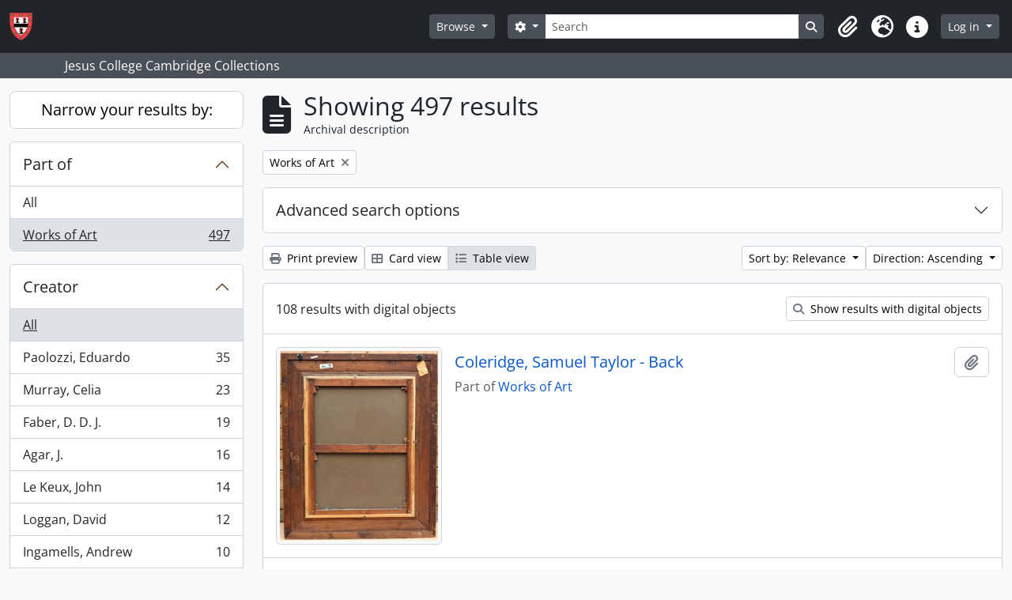

--- FILE ---
content_type: text/html; charset=utf-8
request_url: https://collegecollections.jesus.cam.ac.uk/index.php/informationobject/browse?sort=relevance&collection=29742&topLod=0&sortDir=asc
body_size: 16794
content:
<!DOCTYPE html>
<html lang="en" dir="ltr">
  <head>
        <meta charset="utf-8">
    <meta name="viewport" content="width=device-width, initial-scale=1">
    <title>Information object browse - Jesus College Cambridge Collections</title>
        <link rel="shortcut icon" href="/favicon.ico">
    <script defer src="/dist/js/vendor.bundle.51cf3c3989802bda6211.js"></script><script defer src="/dist/js/arDominionB5Plugin.bundle.ee01f345bf45cf8bd842.js"></script><link href="/dist/css/arDominionB5Plugin.bundle.5e47f9f2330e33f54f04.css" rel="stylesheet">
      </head>
  <body class="d-flex flex-column min-vh-100 informationobject browse show-edit-tooltips">
        <div class="visually-hidden-focusable p-3 border-bottom">
  <a class="btn btn-sm btn-secondary" href="#main-column">
    Skip to main content  </a>
</div>
    



<header id="top-bar" class="navbar navbar-expand-lg navbar-dark bg-dark" role="navigation" aria-label="Main navigation">
  <div class="container-fluid">
          <a class="navbar-brand d-flex flex-wrap flex-lg-nowrap align-items-center py-0 me-0" href="/index.php/" title="Home" rel="home">
                  <img alt="AtoM logo" class="d-inline-block my-2 me-3" height="35" src="/plugins/arDominionB5Plugin/images/logo.png" />                      </a>
        <button class="navbar-toggler atom-btn-secondary my-2 me-1 px-1" type="button" data-bs-toggle="collapse" data-bs-target="#navbar-content" aria-controls="navbar-content" aria-expanded="false">
      <i 
        class="fas fa-2x fa-fw fa-bars" 
        data-bs-toggle="tooltip"
        data-bs-placement="bottom"
        title="Toggle navigation"
        aria-hidden="true">
      </i>
      <span class="visually-hidden">Toggle navigation</span>
    </button>
    <div class="collapse navbar-collapse flex-wrap justify-content-end me-1" id="navbar-content">
      <div class="d-flex flex-wrap flex-lg-nowrap flex-grow-1">
        <div class="dropdown my-2 me-3">
  <button class="btn btn-sm atom-btn-secondary dropdown-toggle" type="button" id="browse-menu" data-bs-toggle="dropdown" aria-expanded="false">
    Browse  </button>
  <ul class="dropdown-menu mt-2" aria-labelledby="browse-menu">
    <li>
      <h6 class="dropdown-header">
        Browse      </h6>
    </li>
                  <li id="node_browseInformationObjects">
          <a class="dropdown-item" href="/index.php/informationobject/browse" title="Collection descriptions">Collection descriptions</a>        </li>
                        <li id="node_browseActors">
          <a class="dropdown-item" href="/index.php/actor/browse" title="Authority records">Authority records</a>        </li>
                        <li id="node_browseFunctions">
          <a class="dropdown-item" href="/index.php/function/browse" title="Functions">Functions</a>        </li>
                        <li id="node_browseSubjects">
          <a class="dropdown-item" href="/index.php/taxonomy/index/id/35" title="Subjects">Subjects</a>        </li>
                        <li id="node_browsePlaces">
          <a class="dropdown-item" href="/index.php/taxonomy/index/id/42" title="Places">Places</a>        </li>
                        <li id="node_browseDigitalObjects">
          <a class="dropdown-item" href="/index.php/informationobject/browse?view=card&amp;onlyMedia=1&amp;topLod=0" title="Digital objects">Digital objects</a>        </li>
            </ul>
</div>
        <form
  id="search-box"
  class="d-flex flex-grow-1 my-2"
  role="search"
  action="/index.php/informationobject/browse">
  <h2 class="visually-hidden">Search</h2>
  <input type="hidden" name="topLod" value="0">
  <input type="hidden" name="sort" value="relevance">
  <div class="input-group flex-nowrap">
    <button
      id="search-box-options"
      class="btn btn-sm atom-btn-secondary dropdown-toggle"
      type="button"
      data-bs-toggle="dropdown"
      data-bs-auto-close="outside"
      aria-expanded="false">
      <i class="fas fa-cog" aria-hidden="true"></i>
      <span class="visually-hidden">Search options</span>
    </button>
    <div class="dropdown-menu mt-2" aria-labelledby="search-box-options">
              <div class="px-3 py-2">
          <div class="form-check">
            <input
              class="form-check-input"
              type="radio"
              name="repos"
              id="search-realm-global"
              checked
              value>
            <label class="form-check-label" for="search-realm-global">
              Global search            </label>
          </div>
                            </div>
        <div class="dropdown-divider"></div>
            <a class="dropdown-item" href="/index.php/informationobject/browse?showAdvanced=1&topLod=0">
        Advanced search      </a>
    </div>
    <input
      id="search-box-input"
      class="form-control form-control-sm dropdown-toggle"
      type="search"
      name="query"
      autocomplete="off"
      value=""
      placeholder="Search"
      data-url="/index.php/search/autocomplete"
      data-bs-toggle="dropdown"
      aria-label="Search"
      aria-expanded="false">
    <ul id="search-box-results" class="dropdown-menu mt-2" aria-labelledby="search-box-input"></ul>
    <button class="btn btn-sm atom-btn-secondary" type="submit">
      <i class="fas fa-search" aria-hidden="true"></i>
      <span class="visually-hidden">Search in browse page</span>
    </button>
  </div>
</form>
      </div>
      <div class="d-flex flex-nowrap flex-column flex-lg-row align-items-strech align-items-lg-center">
        <ul class="navbar-nav mx-lg-2">
                    <li class="nav-item dropdown d-flex flex-column">
  <a
    class="nav-link dropdown-toggle d-flex align-items-center p-0"
    href="#"
    id="clipboard-menu"
    role="button"
    data-bs-toggle="dropdown"
    aria-expanded="false"
    data-total-count-label="records added"
    data-alert-close="Close"
    data-load-alert-message="There was an error loading the clipboard content."
    data-export-alert-message="The clipboard is empty for this entity type."
    data-export-check-url="/index.php/clipboard/exportCheck"
    data-delete-alert-message="Note: clipboard items unclipped in this page will be removed from the clipboard when the page is refreshed. You can re-select them now, or reload the page to remove them completely. Using the sort or print preview buttons will also cause a page reload - so anything currently deselected will be lost!">
    <i
      class="fas fa-2x fa-fw fa-paperclip px-0 px-lg-2 py-2"
      data-bs-toggle="tooltip"
      data-bs-placement="bottom"
      data-bs-custom-class="d-none d-lg-block"
      title="Clipboard"
      aria-hidden="true">
    </i>
    <span class="d-lg-none mx-1" aria-hidden="true">
      Clipboard    </span>
    <span class="visually-hidden">
      Clipboard    </span>
  </a>
  <ul class="dropdown-menu dropdown-menu-end mb-2" aria-labelledby="clipboard-menu">
    <li>
      <h6 class="dropdown-header">
        Clipboard      </h6>
    </li>
    <li class="text-muted text-nowrap px-3 pb-2">
      <span
        id="counts-block"
        data-information-object-label="Archival description"
        data-actor-object-label="Authority record"
        data-repository-object-label="Archival institution">
      </span>
    </li>
                  <li id="node_clearClipboard">
          <a class="dropdown-item" href="/index.php/" title="Clear all selections">Clear all selections</a>        </li>
                        <li id="node_goToClipboard">
          <a class="dropdown-item" href="/index.php/clipboard/view" title="Go to clipboard">Go to clipboard</a>        </li>
                        <li id="node_loadClipboard">
          <a class="dropdown-item" href="/index.php/clipboard/load" title="Load clipboard">Load clipboard</a>        </li>
                        <li id="node_saveClipboard">
          <a class="dropdown-item" href="/index.php/clipboard/save" title="Save clipboard">Save clipboard</a>        </li>
            </ul>
</li>
                      <li class="nav-item dropdown d-flex flex-column">
  <a
    class="nav-link dropdown-toggle d-flex align-items-center p-0"
    href="#"
    id="language-menu"
    role="button"
    data-bs-toggle="dropdown"
    aria-expanded="false">
    <i
      class="fas fa-2x fa-fw fa-globe-europe px-0 px-lg-2 py-2"
      data-bs-toggle="tooltip"
      data-bs-placement="bottom"
      data-bs-custom-class="d-none d-lg-block"
      title="Language"
      aria-hidden="true">
    </i>
    <span class="d-lg-none mx-1" aria-hidden="true">
      Language    </span>
    <span class="visually-hidden">
      Language    </span>  
  </a>
  <ul class="dropdown-menu dropdown-menu-end mb-2" aria-labelledby="language-menu">
    <li>
      <h6 class="dropdown-header">
        Language      </h6>
    </li>
          <li>
        <a class="dropdown-item" href="/index.php/informationobject/browse?sf_culture=en&amp;sort=relevance&amp;collection=29742&amp;topLod=0&amp;sortDir=asc" title="English">English</a>      </li>
      </ul>
</li>
                    <li class="nav-item dropdown d-flex flex-column">
  <a
    class="nav-link dropdown-toggle d-flex align-items-center p-0"
    href="#"
    id="quick-links-menu"
    role="button"
    data-bs-toggle="dropdown"
    aria-expanded="false">
    <i
      class="fas fa-2x fa-fw fa-info-circle px-0 px-lg-2 py-2"
      data-bs-toggle="tooltip"
      data-bs-placement="bottom"
      data-bs-custom-class="d-none d-lg-block"
      title="Quick links"
      aria-hidden="true">
    </i>
    <span class="d-lg-none mx-1" aria-hidden="true">
      Quick links    </span> 
    <span class="visually-hidden">
      Quick links    </span>
  </a>
  <ul class="dropdown-menu dropdown-menu-end mb-2" aria-labelledby="quick-links-menu">
    <li>
      <h6 class="dropdown-header">
        Quick links      </h6>
    </li>
                  <li id="node_home">
          <a class="dropdown-item" href="/index.php/" title="Home">Home</a>        </li>
                        <li id="node_about">
          <a class="dropdown-item" href="/index.php/about" title="About">About</a>        </li>
                        <li id="node_help">
          <a class="dropdown-item" href="http://docs.accesstomemory.org/" title="Help">Help</a>        </li>
                                                      <li id="node_privacy">
          <a class="dropdown-item" href="/index.php/privacy" title="Privacy Policy">Privacy Policy</a>        </li>
            </ul>
</li>
        </ul>
              <div class="dropdown my-2">
    <button class="btn btn-sm atom-btn-secondary dropdown-toggle" type="button" id="user-menu" data-bs-toggle="dropdown" data-bs-auto-close="outside" aria-expanded="false">
      Log in    </button>
    <div class="dropdown-menu dropdown-menu-lg-end mt-2" aria-labelledby="user-menu">
      <div>
        <h6 class="dropdown-header">
          Have an account?        </h6>
      </div>
      <form class="mx-3 my-2" action="/index.php/user/login" method="post">        <input type="hidden" name="_csrf_token" value="70ffe1d3f264d3140d958511527918a7" id="csrf_token" /><input type="hidden" name="next" value="https://collegecollections.jesus.cam.ac.uk/index.php/informationobject/browse?sort=relevance&amp;collection=29742&amp;topLod=0&amp;sortDir=asc" id="next" />        <div class="mb-3"><label class="form-label" for="email">Email<span aria-hidden="true" class="text-primary ms-1"><strong>*</strong></span><span class="visually-hidden">This field is required.</span></label><input type="text" name="email" class="form-control-sm form-control" id="email" /></div>        <div class="mb-3"><label class="form-label" for="password">Password<span aria-hidden="true" class="text-primary ms-1"><strong>*</strong></span><span class="visually-hidden">This field is required.</span></label><input type="password" name="password" class="form-control-sm form-control" autocomplete="off" id="password" /></div>        <button class="btn btn-sm atom-btn-secondary" type="submit">
          Log in        </button>
      </form>
    </div>
  </div>
      </div>
    </div>
  </div>
</header>

  <div class="bg-secondary text-white">
    <div class="container-xl py-1">
      Jesus College Cambridge Collections    </div>
  </div>
    
<div id="wrapper" class="container-xxl pt-3 flex-grow-1">
            <div class="row">
    <div id="sidebar" class="col-md-3">
      
    <h2 class="d-grid">
      <button
        class="btn btn-lg atom-btn-white collapsed text-wrap"
        type="button"
        data-bs-toggle="collapse"
        data-bs-target="#collapse-aggregations"
        aria-expanded="false"
        aria-controls="collapse-aggregations">
        Narrow your results by:      </button>
    </h2>

    <div class="collapse" id="collapse-aggregations">

      
        
      

<div class="accordion mb-3">
  <div class="accordion-item aggregation">
    <h2 class="accordion-header" id="heading-collection">
      <button
        class="accordion-button"
        type="button"
        data-bs-toggle="collapse"
        data-bs-target="#collapse-collection"
        aria-expanded="true"
        aria-controls="collapse-collection">
        Part of      </button>
    </h2>
    <div
      id="collapse-collection"
      class="accordion-collapse collapse show list-group list-group-flush"
      aria-labelledby="heading-collection">
      
              <a class="list-group-item list-group-item-action d-flex justify-content-between align-items-center" href="/index.php/informationobject/browse?sort=relevance&amp;topLod=0&amp;sortDir=asc" title="All">All</a>          
              
        <a class="list-group-item list-group-item-action d-flex justify-content-between align-items-center text-break active text-decoration-underline" href="/index.php/informationobject/browse?collection=29742&amp;sort=relevance&amp;topLod=0&amp;sortDir=asc" title="Works of Art, 497 results497">Works of Art<span class="visually-hidden">, 497 results</span><span aria-hidden="true" class="ms-3 text-nowrap">497</span></a>          </div>
  </div>
</div>

                      
      

<div class="accordion mb-3">
  <div class="accordion-item aggregation">
    <h2 class="accordion-header" id="heading-creators">
      <button
        class="accordion-button collapsed"
        type="button"
        data-bs-toggle="collapse"
        data-bs-target="#collapse-creators"
        aria-expanded="false"
        aria-controls="collapse-creators">
        Creator      </button>
    </h2>
    <div
      id="collapse-creators"
      class="accordion-collapse collapse list-group list-group-flush"
      aria-labelledby="heading-creators">
      
              <a class="list-group-item list-group-item-action d-flex justify-content-between align-items-center active text-decoration-underline" href="/index.php/informationobject/browse?sort=relevance&amp;collection=29742&amp;topLod=0&amp;sortDir=asc" title="All">All</a>          
              
        <a class="list-group-item list-group-item-action d-flex justify-content-between align-items-center text-break" href="/index.php/informationobject/browse?creators=85870&amp;sort=relevance&amp;collection=29742&amp;topLod=0&amp;sortDir=asc" title="Paolozzi, Eduardo, 35 results35">Paolozzi, Eduardo<span class="visually-hidden">, 35 results</span><span aria-hidden="true" class="ms-3 text-nowrap">35</span></a>              
        <a class="list-group-item list-group-item-action d-flex justify-content-between align-items-center text-break" href="/index.php/informationobject/browse?creators=85951&amp;sort=relevance&amp;collection=29742&amp;topLod=0&amp;sortDir=asc" title="Murray, Celia, 23 results23">Murray, Celia<span class="visually-hidden">, 23 results</span><span aria-hidden="true" class="ms-3 text-nowrap">23</span></a>              
        <a class="list-group-item list-group-item-action d-flex justify-content-between align-items-center text-break" href="/index.php/informationobject/browse?creators=85839&amp;sort=relevance&amp;collection=29742&amp;topLod=0&amp;sortDir=asc" title="Faber, D. D. J., 19 results19">Faber, D. D. J.<span class="visually-hidden">, 19 results</span><span aria-hidden="true" class="ms-3 text-nowrap">19</span></a>              
        <a class="list-group-item list-group-item-action d-flex justify-content-between align-items-center text-break" href="/index.php/informationobject/browse?creators=87798&amp;sort=relevance&amp;collection=29742&amp;topLod=0&amp;sortDir=asc" title="Agar, J., 16 results16">Agar, J.<span class="visually-hidden">, 16 results</span><span aria-hidden="true" class="ms-3 text-nowrap">16</span></a>              
        <a class="list-group-item list-group-item-action d-flex justify-content-between align-items-center text-break" href="/index.php/informationobject/browse?creators=85888&amp;sort=relevance&amp;collection=29742&amp;topLod=0&amp;sortDir=asc" title="Le Keux, John, 14 results14">Le Keux, John<span class="visually-hidden">, 14 results</span><span aria-hidden="true" class="ms-3 text-nowrap">14</span></a>              
        <a class="list-group-item list-group-item-action d-flex justify-content-between align-items-center text-break" href="/index.php/informationobject/browse?creators=83206&amp;sort=relevance&amp;collection=29742&amp;topLod=0&amp;sortDir=asc" title="Loggan, David, 12 results12">Loggan, David<span class="visually-hidden">, 12 results</span><span aria-hidden="true" class="ms-3 text-nowrap">12</span></a>              
        <a class="list-group-item list-group-item-action d-flex justify-content-between align-items-center text-break" href="/index.php/informationobject/browse?creators=85620&amp;sort=relevance&amp;collection=29742&amp;topLod=0&amp;sortDir=asc" title="Ingamells, Andrew, 10 results10">Ingamells, Andrew<span class="visually-hidden">, 10 results</span><span aria-hidden="true" class="ms-3 text-nowrap">10</span></a>              
        <a class="list-group-item list-group-item-action d-flex justify-content-between align-items-center text-break" href="/index.php/informationobject/browse?creators=86110&amp;sort=relevance&amp;collection=29742&amp;topLod=0&amp;sortDir=asc" title="Sparrow, S., 10 results10">Sparrow, S.<span class="visually-hidden">, 10 results</span><span aria-hidden="true" class="ms-3 text-nowrap">10</span></a>              
        <a class="list-group-item list-group-item-action d-flex justify-content-between align-items-center text-break" href="/index.php/informationobject/browse?creators=83072&amp;sort=relevance&amp;collection=29742&amp;topLod=0&amp;sortDir=asc" title="Evans, Merlyn, 9 results9">Evans, Merlyn<span class="visually-hidden">, 9 results</span><span aria-hidden="true" class="ms-3 text-nowrap">9</span></a>              
        <a class="list-group-item list-group-item-action d-flex justify-content-between align-items-center text-break" href="/index.php/informationobject/browse?creators=86460&amp;sort=relevance&amp;collection=29742&amp;topLod=0&amp;sortDir=asc" title="Hayes, W. B., 8 results8">Hayes, W. B.<span class="visually-hidden">, 8 results</span><span aria-hidden="true" class="ms-3 text-nowrap">8</span></a>          </div>
  </div>
</div>

      

<div class="accordion mb-3">
  <div class="accordion-item aggregation">
    <h2 class="accordion-header" id="heading-names">
      <button
        class="accordion-button collapsed"
        type="button"
        data-bs-toggle="collapse"
        data-bs-target="#collapse-names"
        aria-expanded="false"
        aria-controls="collapse-names">
        Name      </button>
    </h2>
    <div
      id="collapse-names"
      class="accordion-collapse collapse list-group list-group-flush"
      aria-labelledby="heading-names">
      
              <a class="list-group-item list-group-item-action d-flex justify-content-between align-items-center active text-decoration-underline" href="/index.php/informationobject/browse?sort=relevance&amp;collection=29742&amp;topLod=0&amp;sortDir=asc" title="All">All</a>          
              
        <a class="list-group-item list-group-item-action d-flex justify-content-between align-items-center text-break" href="/index.php/informationobject/browse?names=78869&amp;sort=relevance&amp;collection=29742&amp;topLod=0&amp;sortDir=asc" title="French, Rev. Dr William (c.1786-1849), Master of Jesus College, 1 results1">French, Rev. Dr William (c.1786-1849), Master of Jesus College<span class="visually-hidden">, 1 results</span><span aria-hidden="true" class="ms-3 text-nowrap">1</span></a>              
        <a class="list-group-item list-group-item-action d-flex justify-content-between align-items-center text-break" href="/index.php/informationobject/browse?names=159102&amp;sort=relevance&amp;collection=29742&amp;topLod=0&amp;sortDir=asc" title="Alcock, John, 1 results1">Alcock, John<span class="visually-hidden">, 1 results</span><span aria-hidden="true" class="ms-3 text-nowrap">1</span></a>          </div>
  </div>
</div>

        
        
        
        
        
    </div>

      </div>
    <div id="main-column" role="main" class="col-md-9">
        
  <div class="multiline-header d-flex align-items-center mb-3">
    <i class="fas fa-3x fa-file-alt me-3" aria-hidden="true"></i>
    <div class="d-flex flex-column">
      <h1 class="mb-0" aria-describedby="heading-label">
                  Showing 497 results              </h1>
      <span class="small" id="heading-label">
        Archival description      </span>
    </div>
  </div>
        <div class="d-flex flex-wrap gap-2">
    
        <a 
  href="/index.php/informationobject/browse?sort=relevance&topLod=0&sortDir=asc"
  class="btn btn-sm atom-btn-white align-self-start mw-100 filter-tag d-flex">
  <span class="visually-hidden">
    Remove filter:  </span>
  <span class="text-truncate d-inline-block">
    Works of Art  </span>
  <i aria-hidden="true" class="fas fa-times ms-2 align-self-center"></i>
</a>
                            </div>

      
  <div class="accordion mb-3 adv-search" role="search">
  <div class="accordion-item">
    <h2 class="accordion-header" id="heading-adv-search">
      <button class="accordion-button collapsed" type="button" data-bs-toggle="collapse" data-bs-target="#collapse-adv-search" aria-expanded="false" aria-controls="collapse-adv-search" data-cy="advanced-search-toggle">
        Advanced search options      </button>
    </h2>
    <div id="collapse-adv-search" class="accordion-collapse collapse" aria-labelledby="heading-adv-search">
      <div class="accordion-body">
        <form name="advanced-search-form" method="get" action="/index.php/informationobject/browse">
                      <input type="hidden" name="sort" value="relevance"/>
          
          <h5>Find results with:</h5>

          <div class="criteria mb-4">

            
              
            
            
            <div class="criterion row align-items-center">

              <div class="col-xl-auto mb-3 adv-search-boolean">
                <select class="form-select" name="so0">
                  <option value="and">and</option>
                  <option value="or">or</option>
                  <option value="not">not</option>
                </select>
              </div>

              <div class="col-xl-auto flex-grow-1 mb-3">
                <input class="form-control" type="text" aria-label="Search" placeholder="Search" name="sq0">
              </div>

              <div class="col-xl-auto mb-3 text-center">
                <span class="form-text">in</span>
              </div>

              <div class="col-xl-auto mb-3">
                <select class="form-select" name="sf0">
                                      <option value="">
                      Any field                    </option>
                                      <option value="title">
                      Title                    </option>
                                      <option value="archivalHistory">
                      Archival history                    </option>
                                      <option value="scopeAndContent">
                      Scope and content                    </option>
                                      <option value="extentAndMedium">
                      Extent and medium                    </option>
                                      <option value="subject">
                      Subject access points                    </option>
                                      <option value="name">
                      Name access points                    </option>
                                      <option value="place">
                      Place access points                    </option>
                                      <option value="genre">
                      Genre access points                    </option>
                                      <option value="identifier">
                      Identifier                    </option>
                                      <option value="referenceCode">
                      Reference code                    </option>
                                      <option value="digitalObjectTranscript">
                      Digital object text                    </option>
                                      <option value="creator">
                      Creator                    </option>
                                      <option value="findingAidTranscript">
                      Finding aid text                    </option>
                                      <option value="allExceptFindingAidTranscript">
                      Any field except finding aid text                    </option>
                                  </select>
              </div>

              <div class="col-xl-auto mb-3">
                <a href="#" class="d-none d-xl-block delete-criterion" aria-label="Delete criterion">
                  <i aria-hidden="true" class="fas fa-times text-muted"></i>
                </a>
                <a href="#" class="d-xl-none delete-criterion btn btn-outline-danger w-100 mb-3">
                  Delete criterion                </a>
              </div>

            </div>

            <div class="add-new-criteria mb-3">
              <a id="add-criterion-dropdown-menu" class="btn atom-btn-white dropdown-toggle" href="#" role="button" data-bs-toggle="dropdown" aria-expanded="false">Add new criteria</a>
              <ul class="dropdown-menu mt-2" aria-labelledby="add-criterion-dropdown-menu">
                <li><a class="dropdown-item" href="#" id="add-criterion-and">And</a></li>
                <li><a class="dropdown-item" href="#" id="add-criterion-or">Or</a></li>
                <li><a class="dropdown-item" href="#" id="add-criterion-not">Not</a></li>
              </ul>
            </div>

          </div>

          <h5>Limit results to:</h5>

          <div class="criteria mb-4">

                          <div class="mb-3"><label class="form-label" for="repos">Repository</label><select name="repos" class="form-select" id="repos">
<option value="" selected="selected"></option>
</select></div>            
            <div class="mb-3"><label class="form-label" for="collection">Top-level description</label><select name="collection" class="form-autocomplete form-control" id="collection">
<option value="/index.php/works-of-art">Works of Art</option>
</select><input class="list" type="hidden" value="/index.php/informationobject/autocomplete?parent=1&filterDrafts=1"></div>
          </div>

          <h5>Filter results by:</h5>

          <div class="criteria mb-4">

            <div class="row">

              
              <div class="col-md-4">
                <div class="mb-3"><label class="form-label" for="levels">Level of description</label><select name="levels" class="form-select" id="levels">
<option value="" selected="selected"></option>
<option value="229">Collection</option>
<option value="232">File</option>
<option value="227">Fonds</option>
<option value="233">Item</option>
<option value="290">Part</option>
<option value="230">Series</option>
<option value="228">Subfonds</option>
<option value="231">Subseries</option>
</select></div>              </div>
              

              <div class="col-md-4">
                <div class="mb-3"><label class="form-label" for="onlyMedia">Digital object available</label><select name="onlyMedia" class="form-select" id="onlyMedia">
<option value="" selected="selected"></option>
<option value="1">Yes</option>
<option value="0">No</option>
</select></div>              </div>

                              <div class="col-md-4">
                  <div class="mb-3"><label class="form-label" for="findingAidStatus">Finding aid</label><select name="findingAidStatus" class="form-select" id="findingAidStatus">
<option value="" selected="selected"></option>
<option value="yes">Yes</option>
<option value="no">No</option>
<option value="generated">Generated</option>
<option value="uploaded">Uploaded</option>
</select></div>                </div>
              
            </div>

            <div class="row">

                              <div class="col-md-6">
                  <div class="mb-3"><label class="form-label" for="copyrightStatus">Copyright status</label><select name="copyrightStatus" class="form-select" id="copyrightStatus">
<option value="" selected="selected"></option>
<option value="342">Public domain</option>
<option value="341">Under copyright</option>
<option value="343">Unknown</option>
</select></div>                </div>
              
              
              <fieldset class="col-12">
                <legend class="visually-hidden">Top-level description filter</legend>
                <div class="d-grid d-sm-block">
                  <div class="form-check d-inline-block me-2">
                    <input class="form-check-input" type="radio" name="topLod" id="adv-search-top-lod-1" value="1" >
                    <label class="form-check-label" for="adv-search-top-lod-1">Top-level descriptions</label>
                  </div>
                  <div class="form-check d-inline-block">
                    <input class="form-check-input" type="radio" name="topLod" id="adv-search-top-lod-0" value="0" checked>
                    <label class="form-check-label" for="adv-search-top-lod-0">All descriptions</label>
                  </div>
                </div>
              </fieldset>

            </div>

          </div>

          <h5>Filter by date range:</h5>

          <div class="criteria row mb-2">

            <div class="col-md-4 start-date">
              <div class="mb-3"><label class="form-label" for="startDate">Start</label><input placeholder="YYYY-MM-DD" type="date" name="startDate" class="form-control" id="startDate" /></div>            </div>

            <div class="col-md-4 end-date">
              <div class="mb-3"><label class="form-label" for="endDate">End</label><input placeholder="YYYY-MM-DD" type="date" name="endDate" class="form-control" id="endDate" /></div>            </div>

            <fieldset class="col-md-4 date-type">
              <legend class="fs-6">
                <span>Results</span>
                <button
                  type="button"
                  class="btn btn-link mb-1"
                  data-bs-toggle="tooltip"
                  data-bs-placement="auto"
                  title='Use these options to specify how the date range returns results. "Exact" means that the start and end dates of descriptions returned must fall entirely within the date range entered. "Overlapping" means that any description whose start or end dates touch or overlap the target date range will be returned.'>
                  <i aria-hidden="true" class="fas fa-question-circle text-muted"></i>
                </button>
              </legend>
              <div class="d-grid d-sm-block">
                <div class="form-check d-inline-block me-2">
                  <input class="form-check-input" type="radio" name="rangeType" id="adv-search-date-range-inclusive" value="inclusive" checked>
                  <label class="form-check-label" for="adv-search-date-range-inclusive">Overlapping</label>
                </div>
                <div class="form-check d-inline-block">
                  <input class="form-check-input" type="radio" name="rangeType" id="adv-search-date-range-exact" value="exact" >
                  <label class="form-check-label" for="adv-search-date-range-exact">Exact</label>
                </div>
              </div>
            </fieldset>

          </div>

          <ul class="actions mb-1 nav gap-2 justify-content-center">
            <li><input type="button" class="btn atom-btn-outline-light reset" value="Reset"></li>
            <li><input type="submit" class="btn atom-btn-outline-light" value="Search"></li>
          </ul>

        </form>
      </div>
    </div>
  </div>
</div>

  
    <div class="d-flex flex-wrap gap-2 mb-3">
      <a
  class="btn btn-sm atom-btn-white"
  href="/index.php/informationobject/browse?sort=relevance&collection=29742&topLod=0&sortDir=asc&media=print">
  <i class="fas fa-print me-1" aria-hidden="true"></i>
  Print preview</a>

      
      
      <div class="btn-group btn-group-sm" role="group" aria-label="View options">
  <a
    class="btn atom-btn-white text-wrap"
        href="/index.php/informationobject/browse?view=card&sort=relevance&collection=29742&topLod=0&sortDir=asc">
    <i class="fas fa-th-large me-1" aria-hidden="true"></i>
    Card view  </a>
  <a
    class="btn atom-btn-white text-wrap active"
    aria-current="page"    href="/index.php/informationobject/browse?view=table&sort=relevance&collection=29742&topLod=0&sortDir=asc">
    <i class="fas fa-list me-1" aria-hidden="true"></i>
    Table view  </a>
</div>

      <div class="d-flex flex-wrap gap-2 ms-auto">
        
<div class="dropdown d-inline-block">
  <button class="btn btn-sm atom-btn-white dropdown-toggle text-wrap" type="button" id="sort-button" data-bs-toggle="dropdown" aria-expanded="false">
    Sort by: Relevance  </button>
  <ul class="dropdown-menu dropdown-menu-end mt-2" aria-labelledby="sort-button">
          <li>
        <a
          href="/index.php/informationobject/browse?sort=lastUpdated&collection=29742&topLod=0&sortDir=asc"
          class="dropdown-item">
          Date modified        </a>
      </li>
          <li>
        <a
          href="/index.php/informationobject/browse?sort=alphabetic&collection=29742&topLod=0&sortDir=asc"
          class="dropdown-item">
          Title        </a>
      </li>
          <li>
        <a
          href="/index.php/informationobject/browse?sort=relevance&collection=29742&topLod=0&sortDir=asc"
          class="dropdown-item active">
          Relevance        </a>
      </li>
          <li>
        <a
          href="/index.php/informationobject/browse?sort=identifier&collection=29742&topLod=0&sortDir=asc"
          class="dropdown-item">
          Identifier        </a>
      </li>
          <li>
        <a
          href="/index.php/informationobject/browse?sort=referenceCode&collection=29742&topLod=0&sortDir=asc"
          class="dropdown-item">
          Reference code        </a>
      </li>
          <li>
        <a
          href="/index.php/informationobject/browse?sort=startDate&collection=29742&topLod=0&sortDir=asc"
          class="dropdown-item">
          Start date        </a>
      </li>
          <li>
        <a
          href="/index.php/informationobject/browse?sort=endDate&collection=29742&topLod=0&sortDir=asc"
          class="dropdown-item">
          End date        </a>
      </li>
      </ul>
</div>


<div class="dropdown d-inline-block">
  <button class="btn btn-sm atom-btn-white dropdown-toggle text-wrap" type="button" id="sortDir-button" data-bs-toggle="dropdown" aria-expanded="false">
    Direction: Ascending  </button>
  <ul class="dropdown-menu dropdown-menu-end mt-2" aria-labelledby="sortDir-button">
          <li>
        <a
          href="/index.php/informationobject/browse?sortDir=asc&sort=relevance&collection=29742&topLod=0"
          class="dropdown-item active">
          Ascending        </a>
      </li>
          <li>
        <a
          href="/index.php/informationobject/browse?sortDir=desc&sort=relevance&collection=29742&topLod=0"
          class="dropdown-item">
          Descending        </a>
      </li>
      </ul>
</div>
      </div>
    </div>

          <div id="content">
                  <div class="d-grid d-sm-flex gap-2 align-items-center p-3 border-bottom">
            108 results with digital objects                                    <a
              class="btn btn-sm atom-btn-white ms-auto text-wrap"
              href="/index.php/informationobject/browse?sort=relevance&collection=29742&topLod=0&sortDir=asc&onlyMedia=1">
              <i class="fas fa-search me-1" aria-hidden="true"></i>
              Show results with digital objects            </a>
          </div>
        
              
<article class="search-result row g-0 p-3 border-bottom">
          <div class="col-12 col-lg-3 pb-2 pb-lg-0 pe-lg-3">
      <a href="/index.php/image-02-421">
        <img alt="Coleridge, Samuel Taylor - Back" class="img-thumbnail" src="/uploads/r/null/5/8/e/58ee2a4da0a9183758ffea9decc05667612762fcd012c729720c83284f3897c7/A013_R_142.jpg" />      </a>
    </div>
  
  <div class="col-12 col-lg-9 d-flex flex-column gap-1">
    <div class="d-flex align-items-center gap-2">
      <a class="h5 mb-0 text-truncate" href="/index.php/image-02-421" title="Coleridge, Samuel Taylor - Back">Coleridge, Samuel Taylor - Back</a>
      <button
  class="btn atom-btn-white ms-auto active-primary clipboard"
  data-clipboard-slug="image-02-421"
  data-clipboard-type="informationObject"
  data-tooltip="true"  data-title="Add to clipboard"
  data-alt-title="Remove from clipboard">
  <i class="fas fa-lg fa-paperclip" aria-hidden="true"></i>
  <span class="visually-hidden">
    Add to clipboard  </span>
</button>
    </div>

    <div class="d-flex flex-column gap-2">
      <div class="d-flex flex-column">
        <div class="d-flex flex-wrap">
                    
          
          
                  </div>

                  <span class="text-muted">
            Part of             <a href="/index.php/works-of-art" title="Works of Art">Works of Art</a>          </span> 
              </div>

              <span class="text-block d-none">
                  </span>
      
          </div>
  </div>
</article>
      
<article class="search-result row g-0 p-3 border-bottom">
  
  <div class="col-12 d-flex flex-column gap-1">
    <div class="d-flex align-items-center gap-2">
      <a class="h5 mb-0 text-truncate" href="/index.php/untitled-21" title="Untitled">Untitled</a>
      <button
  class="btn atom-btn-white ms-auto active-primary clipboard"
  data-clipboard-slug="untitled-21"
  data-clipboard-type="informationObject"
  data-tooltip="true"  data-title="Add to clipboard"
  data-alt-title="Remove from clipboard">
  <i class="fas fa-lg fa-paperclip" aria-hidden="true"></i>
  <span class="visually-hidden">
    Add to clipboard  </span>
</button>
    </div>

    <div class="d-flex flex-column gap-2">
      <div class="d-flex flex-column">
        <div class="d-flex flex-wrap">
                                <span class="text-primary">JCWA/B/B71</span>
                      
                                    <span class="text-muted mx-2"> · </span>
                        <span class="text-muted">
              Item            </span>
                      
                                                                <span class="text-muted mx-2"> · </span>
                            <span class="text-muted">
                c.1968              </span>
                                    
                  </div>

                  <span class="text-muted">
            Part of             <a href="/index.php/works-of-art" title="Works of Art">Works of Art</a>          </span> 
              </div>

              <span class="text-block d-none">
                  </span>
      
              <span class="text-muted">
          Narraway, William E.        </span>
          </div>
  </div>
</article>
      
<article class="search-result row g-0 p-3 border-bottom">
  
  <div class="col-12 d-flex flex-column gap-1">
    <div class="d-flex align-items-center gap-2">
      <a class="h5 mb-0 text-truncate" href="/index.php/ante-chapel-of-jesus-college-2" title="Ante Chapel of Jesus College">Ante Chapel of Jesus College</a>
      <button
  class="btn atom-btn-white ms-auto active-primary clipboard"
  data-clipboard-slug="ante-chapel-of-jesus-college-2"
  data-clipboard-type="informationObject"
  data-tooltip="true"  data-title="Add to clipboard"
  data-alt-title="Remove from clipboard">
  <i class="fas fa-lg fa-paperclip" aria-hidden="true"></i>
  <span class="visually-hidden">
    Add to clipboard  </span>
</button>
    </div>

    <div class="d-flex flex-column gap-2">
      <div class="d-flex flex-column">
        <div class="d-flex flex-wrap">
                                <span class="text-primary">JCWA/C/C3</span>
                      
                                    <span class="text-muted mx-2"> · </span>
                        <span class="text-muted">
              Item            </span>
                      
                                                                <span class="text-muted mx-2"> · </span>
                            <span class="text-muted">
                1st November 1814              </span>
                                    
                  </div>

                  <span class="text-muted">
            Part of             <a href="/index.php/works-of-art" title="Works of Art">Works of Art</a>          </span> 
              </div>

              <span class="text-block d-none">
          <p>10½ x 8. Published for R. Ackerman's History of Cambridge. Original by F.MacKenzie.</p>        </span>
      
              <span class="text-muted">
          Bluck, J.        </span>
          </div>
  </div>
</article>
      
<article class="search-result row g-0 p-3 border-bottom">
          <div class="col-12 col-lg-3 pb-2 pb-lg-0 pe-lg-3">
      <a href="/index.php/alcock-johannes">
        <img alt="Alcock, Johannes" class="img-thumbnail" src="/uploads/r/null/9/5/e/95e397dcda94424f652baa597272845c8dc582212b07a474aa54b4c8e18ef89a/C4_142.jpg" />      </a>
    </div>
  
  <div class="col-12 col-lg-9 d-flex flex-column gap-1">
    <div class="d-flex align-items-center gap-2">
      <a class="h5 mb-0 text-truncate" href="/index.php/alcock-johannes" title="Alcock, Johannes">Alcock, Johannes</a>
      <button
  class="btn atom-btn-white ms-auto active-primary clipboard"
  data-clipboard-slug="alcock-johannes"
  data-clipboard-type="informationObject"
  data-tooltip="true"  data-title="Add to clipboard"
  data-alt-title="Remove from clipboard">
  <i class="fas fa-lg fa-paperclip" aria-hidden="true"></i>
  <span class="visually-hidden">
    Add to clipboard  </span>
</button>
    </div>

    <div class="d-flex flex-column gap-2">
      <div class="d-flex flex-column">
        <div class="d-flex flex-wrap">
                                <span class="text-primary">JCWA/C/C4</span>
                      
                                    <span class="text-muted mx-2"> · </span>
                        <span class="text-muted">
              Item            </span>
                      
                                                                <span class="text-muted mx-2"> · </span>
                            <span class="text-muted">
                1714              </span>
                                    
                  </div>

                  <span class="text-muted">
            Part of             <a href="/index.php/works-of-art" title="Works of Art">Works of Art</a>          </span> 
              </div>

              <span class="text-block d-none">
          <p>10⅛ x 7¾</p>        </span>
      
              <span class="text-muted">
          Faber, D. D. J.        </span>
          </div>
  </div>
</article>
      
<article class="search-result row g-0 p-3 border-bottom">
  
  <div class="col-12 d-flex flex-column gap-1">
    <div class="d-flex align-items-center gap-2">
      <a class="h5 mb-0 text-truncate" href="/index.php/the-ante-chapel" title="The Ante Chapel">The Ante Chapel</a>
      <button
  class="btn atom-btn-white ms-auto active-primary clipboard"
  data-clipboard-slug="the-ante-chapel"
  data-clipboard-type="informationObject"
  data-tooltip="true"  data-title="Add to clipboard"
  data-alt-title="Remove from clipboard">
  <i class="fas fa-lg fa-paperclip" aria-hidden="true"></i>
  <span class="visually-hidden">
    Add to clipboard  </span>
</button>
    </div>

    <div class="d-flex flex-column gap-2">
      <div class="d-flex flex-column">
        <div class="d-flex flex-wrap">
                                <span class="text-primary">JCWA/C/C11</span>
                      
                                    <span class="text-muted mx-2"> · </span>
                        <span class="text-muted">
              Item            </span>
                      
                                                                <span class="text-muted mx-2"> · </span>
                            <span class="text-muted">
                1814              </span>
                                    
                  </div>

                  <span class="text-muted">
            Part of             <a href="/index.php/works-of-art" title="Works of Art">Works of Art</a>          </span> 
              </div>

              <span class="text-block d-none">
          <p>10⅜ x 8. After F. MacKenzie, Published for R. Ackerman.</p>        </span>
      
              <span class="text-muted">
          Bluck, J.        </span>
          </div>
  </div>
</article>
      
<article class="search-result row g-0 p-3 border-bottom">
  
  <div class="col-12 d-flex flex-column gap-1">
    <div class="d-flex align-items-center gap-2">
      <a class="h5 mb-0 text-truncate" href="/index.php/ashton-charles-1758" title="Ashton, Charles">Ashton, Charles</a>
      <button
  class="btn atom-btn-white ms-auto active-primary clipboard"
  data-clipboard-slug="ashton-charles-1758"
  data-clipboard-type="informationObject"
  data-tooltip="true"  data-title="Add to clipboard"
  data-alt-title="Remove from clipboard">
  <i class="fas fa-lg fa-paperclip" aria-hidden="true"></i>
  <span class="visually-hidden">
    Add to clipboard  </span>
</button>
    </div>

    <div class="d-flex flex-column gap-2">
      <div class="d-flex flex-column">
        <div class="d-flex flex-wrap">
                                <span class="text-primary">JCWA/C/C13</span>
                      
                                    <span class="text-muted mx-2"> · </span>
                        <span class="text-muted">
              Item            </span>
                      
                                                                <span class="text-muted mx-2"> · </span>
                            <span class="text-muted">
                18th century              </span>
                                    
                  </div>

                  <span class="text-muted">
            Part of             <a href="/index.php/works-of-art" title="Works of Art">Works of Art</a>          </span> 
              </div>

              <span class="text-block d-none">
          <p>13¾ x 9⅞. After R. Pyle, engraver.</p>        </span>
      
              <span class="text-muted">
          McArdell, James        </span>
          </div>
  </div>
</article>
      
<article class="search-result row g-0 p-3 border-bottom">
  
  <div class="col-12 d-flex flex-column gap-1">
    <div class="d-flex align-items-center gap-2">
      <a class="h5 mb-0 text-truncate" href="/index.php/alcock-the-r-r-john-founder-of-j-c-camb-bishop-of-ely-lord-high-chancellor-england" title="Alcock, The R.R. John &quot;Founder of J. C. Camb. &amp; Bishop of Ely, Lord High Chancellor England&quot;">Alcock, The R.R. John &quot;Founder of J. C. Camb. &amp; Bishop of Ely, Lord High Chancellor England&quot;</a>
      <button
  class="btn atom-btn-white ms-auto active-primary clipboard"
  data-clipboard-slug="alcock-the-r-r-john-founder-of-j-c-camb-bishop-of-ely-lord-high-chancellor-england"
  data-clipboard-type="informationObject"
  data-tooltip="true"  data-title="Add to clipboard"
  data-alt-title="Remove from clipboard">
  <i class="fas fa-lg fa-paperclip" aria-hidden="true"></i>
  <span class="visually-hidden">
    Add to clipboard  </span>
</button>
    </div>

    <div class="d-flex flex-column gap-2">
      <div class="d-flex flex-column">
        <div class="d-flex flex-wrap">
                                <span class="text-primary">JCWA/C/C17</span>
                      
                                    <span class="text-muted mx-2"> · </span>
                        <span class="text-muted">
              Item            </span>
                      
                                                                <span class="text-muted mx-2"> · </span>
                            <span class="text-muted">
                10th November 1823              </span>
                                    
                  </div>

                  <span class="text-muted">
            Part of             <a href="/index.php/works-of-art" title="Works of Art">Works of Art</a>          </span> 
              </div>

              <span class="text-block d-none">
          <p>6½ x 4⅜ image oval. Published by G. Keating and R. Brown.</p>        </span>
      
          </div>
  </div>
</article>
      
<article class="search-result row g-0 p-3 border-bottom">
  
  <div class="col-12 d-flex flex-column gap-1">
    <div class="d-flex align-items-center gap-2">
      <a class="h5 mb-0 text-truncate" href="/index.php/an-old-barn-at-ely" title="An old barn at Ely">An old barn at Ely</a>
      <button
  class="btn atom-btn-white ms-auto active-primary clipboard"
  data-clipboard-slug="an-old-barn-at-ely"
  data-clipboard-type="informationObject"
  data-tooltip="true"  data-title="Add to clipboard"
  data-alt-title="Remove from clipboard">
  <i class="fas fa-lg fa-paperclip" aria-hidden="true"></i>
  <span class="visually-hidden">
    Add to clipboard  </span>
</button>
    </div>

    <div class="d-flex flex-column gap-2">
      <div class="d-flex flex-column">
        <div class="d-flex flex-wrap">
                                <span class="text-primary">JCWA/C/C25</span>
                      
                                    <span class="text-muted mx-2"> · </span>
                        <span class="text-muted">
              Item            </span>
                      
                                                                <span class="text-muted mx-2"> · </span>
                            <span class="text-muted">
                1797              </span>
                                    
                  </div>

                  <span class="text-muted">
            Part of             <a href="/index.php/works-of-art" title="Works of Art">Works of Art</a>          </span> 
              </div>

              <span class="text-block d-none">
          <p>4⅝ x 7. Published by J. Servell.</p>        </span>
      
          </div>
  </div>
</article>
      
<article class="search-result row g-0 p-3 border-bottom">
  
  <div class="col-12 d-flex flex-column gap-1">
    <div class="d-flex align-items-center gap-2">
      <a class="h5 mb-0 text-truncate" href="/index.php/babylonian" title="Babylonian">Babylonian</a>
      <button
  class="btn atom-btn-white ms-auto active-primary clipboard"
  data-clipboard-slug="babylonian"
  data-clipboard-type="informationObject"
  data-tooltip="true"  data-title="Add to clipboard"
  data-alt-title="Remove from clipboard">
  <i class="fas fa-lg fa-paperclip" aria-hidden="true"></i>
  <span class="visually-hidden">
    Add to clipboard  </span>
</button>
    </div>

    <div class="d-flex flex-column gap-2">
      <div class="d-flex flex-column">
        <div class="d-flex flex-wrap">
                                <span class="text-primary">JCWA/C/C27</span>
                      
                                    <span class="text-muted mx-2"> · </span>
                        <span class="text-muted">
              Item            </span>
                      
                                                                <span class="text-muted mx-2"> · </span>
                            <span class="text-muted">
                1993              </span>
                                    
                  </div>

                  <span class="text-muted">
            Part of             <a href="/index.php/works-of-art" title="Works of Art">Works of Art</a>          </span> 
              </div>

              <span class="text-block d-none">
                  </span>
      
              <span class="text-muted">
          Paolozzi, Eduardo        </span>
          </div>
  </div>
</article>
      
<article class="search-result row g-0 p-3 border-bottom">
          <div class="col-12 col-lg-3 pb-2 pb-lg-0 pe-lg-3">
      <a href="/index.php/chapel-of-jesus-college-cambridge-having-an-ancient-roman-catholic-font-near-the-altar-2">
        <img alt="Chapel of Jesus College, Cambridge having an ancient Roman Catholic font near the altar" class="img-thumbnail" src="/uploads/r/null/7/a/6/7a6ce224e32c962648d0c2e5cd304dc352e00cc0aafe829b19e9cf6ba11fcff8/C31_142.jpg" />      </a>
    </div>
  
  <div class="col-12 col-lg-9 d-flex flex-column gap-1">
    <div class="d-flex align-items-center gap-2">
      <a class="h5 mb-0 text-truncate" href="/index.php/chapel-of-jesus-college-cambridge-having-an-ancient-roman-catholic-font-near-the-altar-2" title="Chapel of Jesus College, Cambridge having an ancient Roman Catholic font near the altar">Chapel of Jesus College, Cambridge having an ancient Roman Catholic font near the altar</a>
      <button
  class="btn atom-btn-white ms-auto active-primary clipboard"
  data-clipboard-slug="chapel-of-jesus-college-cambridge-having-an-ancient-roman-catholic-font-near-the-altar-2"
  data-clipboard-type="informationObject"
  data-tooltip="true"  data-title="Add to clipboard"
  data-alt-title="Remove from clipboard">
  <i class="fas fa-lg fa-paperclip" aria-hidden="true"></i>
  <span class="visually-hidden">
    Add to clipboard  </span>
</button>
    </div>

    <div class="d-flex flex-column gap-2">
      <div class="d-flex flex-column">
        <div class="d-flex flex-wrap">
                                <span class="text-primary">JCWA/C/C31</span>
                      
                                    <span class="text-muted mx-2"> · </span>
                        <span class="text-muted">
              Item            </span>
                      
                                                                <span class="text-muted mx-2"> · </span>
                            <span class="text-muted">
                c.1830              </span>
                                    
                  </div>

                  <span class="text-muted">
            Part of             <a href="/index.php/works-of-art" title="Works of Art">Works of Art</a>          </span> 
              </div>

              <span class="text-block d-none">
          <p>4⅝ x 6⅝. Published by Day and Haighe, Lithographer to the Queen.</p>        </span>
      
              <span class="text-muted">
          Harraden, Richard Bankes        </span>
          </div>
  </div>
</article>
      
<article class="search-result row g-0 p-3 border-bottom">
          <div class="col-12 col-lg-3 pb-2 pb-lg-0 pe-lg-3">
      <a href="/index.php/jesus-college-chapel-the-plaster-ceiling-revealed">
        <img alt="Jesus College Chapel the plaster ceiling revealed" class="img-thumbnail" src="/uploads/r/null/0/3/5/0358b44e5e256217d4adfd8c3075d373eab2f4ee81a9151eec5f722ecda7ba31/JCWA_C_C35_142.jpg" />      </a>
    </div>
  
  <div class="col-12 col-lg-9 d-flex flex-column gap-1">
    <div class="d-flex align-items-center gap-2">
      <a class="h5 mb-0 text-truncate" href="/index.php/jesus-college-chapel-the-plaster-ceiling-revealed" title="Jesus College Chapel the plaster ceiling revealed">Jesus College Chapel the plaster ceiling revealed</a>
      <button
  class="btn atom-btn-white ms-auto active-primary clipboard"
  data-clipboard-slug="jesus-college-chapel-the-plaster-ceiling-revealed"
  data-clipboard-type="informationObject"
  data-tooltip="true"  data-title="Add to clipboard"
  data-alt-title="Remove from clipboard">
  <i class="fas fa-lg fa-paperclip" aria-hidden="true"></i>
  <span class="visually-hidden">
    Add to clipboard  </span>
</button>
    </div>

    <div class="d-flex flex-column gap-2">
      <div class="d-flex flex-column">
        <div class="d-flex flex-wrap">
                                <span class="text-primary">JCWA/C/C35</span>
                      
                                    <span class="text-muted mx-2"> · </span>
                        <span class="text-muted">
              Item            </span>
                      
                                                                <span class="text-muted mx-2"> · </span>
                            <span class="text-muted">
                c. 1850              </span>
                                    
                  </div>

                  <span class="text-muted">
            Part of             <a href="/index.php/works-of-art" title="Works of Art">Works of Art</a>          </span> 
              </div>

              <span class="text-block d-none">
          <p>6½ x 5. Published by J. &amp; J. J. Deighton.</p>        </span>
      
              <span class="text-muted">
          Storer, J &amp; H. S.        </span>
          </div>
  </div>
</article>
      
<article class="search-result row g-0 p-3 border-bottom">
          <div class="col-12 col-lg-3 pb-2 pb-lg-0 pe-lg-3">
      <a href="/index.php/the-chapel-2">
        <img alt="The Chapel" class="img-thumbnail" src="/uploads/r/null/4/d/1/4d1aac046b0cb58c56f0ae93a4be8d056073b6801ace3af94728cb8839fac510/C037_142.jpg" />      </a>
    </div>
  
  <div class="col-12 col-lg-9 d-flex flex-column gap-1">
    <div class="d-flex align-items-center gap-2">
      <a class="h5 mb-0 text-truncate" href="/index.php/the-chapel-2" title="The Chapel">The Chapel</a>
      <button
  class="btn atom-btn-white ms-auto active-primary clipboard"
  data-clipboard-slug="the-chapel-2"
  data-clipboard-type="informationObject"
  data-tooltip="true"  data-title="Add to clipboard"
  data-alt-title="Remove from clipboard">
  <i class="fas fa-lg fa-paperclip" aria-hidden="true"></i>
  <span class="visually-hidden">
    Add to clipboard  </span>
</button>
    </div>

    <div class="d-flex flex-column gap-2">
      <div class="d-flex flex-column">
        <div class="d-flex flex-wrap">
                                <span class="text-primary">JCWA/C/C37</span>
                      
                                    <span class="text-muted mx-2"> · </span>
                        <span class="text-muted">
              Item            </span>
                      
                                            
                  </div>

                  <span class="text-muted">
            Part of             <a href="/index.php/works-of-art" title="Works of Art">Works of Art</a>          </span> 
              </div>

              <span class="text-block d-none">
          <p>12 x 14⅜. Published by W. H. Beynon.</p>        </span>
      
              <span class="text-muted">
          Murray, Celia        </span>
          </div>
  </div>
</article>
      
<article class="search-result row g-0 p-3 border-bottom">
          <div class="col-12 col-lg-3 pb-2 pb-lg-0 pe-lg-3">
      <a href="/index.php/the-chapel-jesus-college">
        <img alt="The Chapel Jesus College" class="img-thumbnail" src="/uploads/r/null/3/5/d/35dd475f2f162e23d048fb2ecf04980db60030bf3c5e572d4b2cc3a4161e11e9/C38_142.jpg" />      </a>
    </div>
  
  <div class="col-12 col-lg-9 d-flex flex-column gap-1">
    <div class="d-flex align-items-center gap-2">
      <a class="h5 mb-0 text-truncate" href="/index.php/the-chapel-jesus-college" title="The Chapel Jesus College">The Chapel Jesus College</a>
      <button
  class="btn atom-btn-white ms-auto active-primary clipboard"
  data-clipboard-slug="the-chapel-jesus-college"
  data-clipboard-type="informationObject"
  data-tooltip="true"  data-title="Add to clipboard"
  data-alt-title="Remove from clipboard">
  <i class="fas fa-lg fa-paperclip" aria-hidden="true"></i>
  <span class="visually-hidden">
    Add to clipboard  </span>
</button>
    </div>

    <div class="d-flex flex-column gap-2">
      <div class="d-flex flex-column">
        <div class="d-flex flex-wrap">
                                <span class="text-primary">JCWA/C/C38</span>
                      
                                    <span class="text-muted mx-2"> · </span>
                        <span class="text-muted">
              Item            </span>
                      
                                                                <span class="text-muted mx-2"> · </span>
                            <span class="text-muted">
                1838              </span>
                                    
                  </div>

                  <span class="text-muted">
            Part of             <a href="/index.php/works-of-art" title="Works of Art">Works of Art</a>          </span> 
              </div>

              <span class="text-block d-none">
          <p>11⅝ x 8¼. Published by J. W. Punkin.</p>        </span>
      
              <span class="text-muted">
          Ince, Joseph Murray        </span>
          </div>
  </div>
</article>
      
<article class="search-result row g-0 p-3 border-bottom">
  
  <div class="col-12 d-flex flex-column gap-1">
    <div class="d-flex align-items-center gap-2">
      <a class="h5 mb-0 text-truncate" href="/index.php/chimney-corner-whitehorse-barton" title="Chimney Corner, Whitehorse Barton">Chimney Corner, Whitehorse Barton</a>
      <button
  class="btn atom-btn-white ms-auto active-primary clipboard"
  data-clipboard-slug="chimney-corner-whitehorse-barton"
  data-clipboard-type="informationObject"
  data-tooltip="true"  data-title="Add to clipboard"
  data-alt-title="Remove from clipboard">
  <i class="fas fa-lg fa-paperclip" aria-hidden="true"></i>
  <span class="visually-hidden">
    Add to clipboard  </span>
</button>
    </div>

    <div class="d-flex flex-column gap-2">
      <div class="d-flex flex-column">
        <div class="d-flex flex-wrap">
                                <span class="text-primary">JCWA/C/C41</span>
                      
                                    <span class="text-muted mx-2"> · </span>
                        <span class="text-muted">
              Item            </span>
                      
                                                                <span class="text-muted mx-2"> · </span>
                            <span class="text-muted">
                c. 1911              </span>
                                    
                  </div>

                  <span class="text-muted">
            Part of             <a href="/index.php/works-of-art" title="Works of Art">Works of Art</a>          </span> 
              </div>

              <span class="text-block d-none">
                  </span>
      
              <span class="text-muted">
          West, W.        </span>
          </div>
  </div>
</article>
      
<article class="search-result row g-0 p-3 border-bottom">
          <div class="col-12 col-lg-3 pb-2 pb-lg-0 pe-lg-3">
      <a href="/index.php/coleridge-samuel-taylor-aged-43">
        <img alt="Coleridge, Samuel Taylor (aged 42)" class="img-thumbnail" src="/uploads/r/null/1/c/2/1c2162c86b6a38d16aa0a3e63e7ea5c267ab291daeb065dceb9c9cfd7e0ff448/C43_142.jpg" />      </a>
    </div>
  
  <div class="col-12 col-lg-9 d-flex flex-column gap-1">
    <div class="d-flex align-items-center gap-2">
      <a class="h5 mb-0 text-truncate" href="/index.php/coleridge-samuel-taylor-aged-43" title="Coleridge, Samuel Taylor (aged 42)">Coleridge, Samuel Taylor (aged 42)</a>
      <button
  class="btn atom-btn-white ms-auto active-primary clipboard"
  data-clipboard-slug="coleridge-samuel-taylor-aged-43"
  data-clipboard-type="informationObject"
  data-tooltip="true"  data-title="Add to clipboard"
  data-alt-title="Remove from clipboard">
  <i class="fas fa-lg fa-paperclip" aria-hidden="true"></i>
  <span class="visually-hidden">
    Add to clipboard  </span>
</button>
    </div>

    <div class="d-flex flex-column gap-2">
      <div class="d-flex flex-column">
        <div class="d-flex flex-wrap">
                                <span class="text-primary">JCWA/C/C43</span>
                      
                                    <span class="text-muted mx-2"> · </span>
                        <span class="text-muted">
              Item            </span>
                      
                                                                <span class="text-muted mx-2"> · </span>
                            <span class="text-muted">
                1854              </span>
                                    
                  </div>

                  <span class="text-muted">
            Part of             <a href="/index.php/works-of-art" title="Works of Art">Works of Art</a>          </span> 
              </div>

              <span class="text-block d-none">
          <p>21 x 15⅞. After Washington Allston.</p>        </span>
      
              <span class="text-muted">
          Cousins, Samuel ARA        </span>
          </div>
  </div>
</article>
      
<article class="search-result row g-0 p-3 border-bottom">
          <div class="col-12 col-lg-3 pb-2 pb-lg-0 pe-lg-3">
      <a href="/index.php/cuthbert-cockalorum-quincentenary-portfolio">
        <img alt="Cuthbert Cockalorum (Quincentenary Portfolio)" class="img-thumbnail" src="/uploads/r/null/4/8/8/4885676bdda89166f1bb8c2165184851faeb4ecb70d5d2cc3d3480c4d50e11b7/John_McLean_-_Cuthbert_Cockalorum_142.jpg" />      </a>
    </div>
  
  <div class="col-12 col-lg-9 d-flex flex-column gap-1">
    <div class="d-flex align-items-center gap-2">
      <a class="h5 mb-0 text-truncate" href="/index.php/cuthbert-cockalorum-quincentenary-portfolio" title="Cuthbert Cockalorum (Quincentenary Portfolio)">Cuthbert Cockalorum (Quincentenary Portfolio)</a>
      <button
  class="btn atom-btn-white ms-auto active-primary clipboard"
  data-clipboard-slug="cuthbert-cockalorum-quincentenary-portfolio"
  data-clipboard-type="informationObject"
  data-tooltip="true"  data-title="Add to clipboard"
  data-alt-title="Remove from clipboard">
  <i class="fas fa-lg fa-paperclip" aria-hidden="true"></i>
  <span class="visually-hidden">
    Add to clipboard  </span>
</button>
    </div>

    <div class="d-flex flex-column gap-2">
      <div class="d-flex flex-column">
        <div class="d-flex flex-wrap">
                                <span class="text-primary">JCWA/C/C47</span>
                      
                                    <span class="text-muted mx-2"> · </span>
                        <span class="text-muted">
              Item            </span>
                      
                                                                <span class="text-muted mx-2"> · </span>
                            <span class="text-muted">
                1996              </span>
                                    
                  </div>

                  <span class="text-muted">
            Part of             <a href="/index.php/works-of-art" title="Works of Art">Works of Art</a>          </span> 
              </div>

              <span class="text-block d-none">
          <p>29¾ x 22</p>        </span>
      
              <span class="text-muted">
          McLean, John        </span>
          </div>
  </div>
</article>
      
<article class="search-result row g-0 p-3 border-bottom">
  
  <div class="col-12 d-flex flex-column gap-1">
    <div class="d-flex align-items-center gap-2">
      <a class="h5 mb-0 text-truncate" href="/index.php/calcium-light-night-set-of-9-largo-to-presto" title="Calcium Light Night">Calcium Light Night</a>
      <button
  class="btn atom-btn-white ms-auto active-primary clipboard"
  data-clipboard-slug="calcium-light-night-set-of-9-largo-to-presto"
  data-clipboard-type="informationObject"
  data-tooltip="true"  data-title="Add to clipboard"
  data-alt-title="Remove from clipboard">
  <i class="fas fa-lg fa-paperclip" aria-hidden="true"></i>
  <span class="visually-hidden">
    Add to clipboard  </span>
</button>
    </div>

    <div class="d-flex flex-column gap-2">
      <div class="d-flex flex-column">
        <div class="d-flex flex-wrap">
                                <span class="text-primary">JCWA/C/C49</span>
                      
                                    <span class="text-muted mx-2"> · </span>
                        <span class="text-muted">
              Item            </span>
                      
                                                                <span class="text-muted mx-2"> · </span>
                            <span class="text-muted">
                1975              </span>
                                    
                  </div>

                  <span class="text-muted">
            Part of             <a href="/index.php/works-of-art" title="Works of Art">Works of Art</a>          </span> 
              </div>

              <span class="text-block d-none">
          <p>39 x 27⅛. One of a set of nine 'Largo to Presto'.</p>        </span>
      
              <span class="text-muted">
          Paolozzi, Eduardo        </span>
          </div>
  </div>
</article>
      
<article class="search-result row g-0 p-3 border-bottom">
  
  <div class="col-12 d-flex flex-column gap-1">
    <div class="d-flex align-items-center gap-2">
      <a class="h5 mb-0 text-truncate" href="/index.php/allegro-moderato" title="Allegro Moderato">Allegro Moderato</a>
      <button
  class="btn atom-btn-white ms-auto active-primary clipboard"
  data-clipboard-slug="allegro-moderato"
  data-clipboard-type="informationObject"
  data-tooltip="true"  data-title="Add to clipboard"
  data-alt-title="Remove from clipboard">
  <i class="fas fa-lg fa-paperclip" aria-hidden="true"></i>
  <span class="visually-hidden">
    Add to clipboard  </span>
</button>
    </div>

    <div class="d-flex flex-column gap-2">
      <div class="d-flex flex-column">
        <div class="d-flex flex-wrap">
                                <span class="text-primary">JCWA/C/C56</span>
                      
                                    <span class="text-muted mx-2"> · </span>
                        <span class="text-muted">
              Item            </span>
                      
                                                                <span class="text-muted mx-2"> · </span>
                            <span class="text-muted">
                1975              </span>
                                    
                  </div>

                  <span class="text-muted">
            Part of             <a href="/index.php/works-of-art" title="Works of Art">Works of Art</a>          </span> 
              </div>

              <span class="text-block d-none">
          <p>39 x 27⅛. One of a set of nine 'Largo to Presto'.</p>        </span>
      
              <span class="text-muted">
          Paolozzi, Eduardo        </span>
          </div>
  </div>
</article>
      
<article class="search-result row g-0 p-3 border-bottom">
  
  <div class="col-12 d-flex flex-column gap-1">
    <div class="d-flex align-items-center gap-2">
      <a class="h5 mb-0 text-truncate" href="/index.php/52-pieces-for-orchestra" title="52 pieces for Orchestra">52 pieces for Orchestra</a>
      <button
  class="btn atom-btn-white ms-auto active-primary clipboard"
  data-clipboard-slug="52-pieces-for-orchestra"
  data-clipboard-type="informationObject"
  data-tooltip="true"  data-title="Add to clipboard"
  data-alt-title="Remove from clipboard">
  <i class="fas fa-lg fa-paperclip" aria-hidden="true"></i>
  <span class="visually-hidden">
    Add to clipboard  </span>
</button>
    </div>

    <div class="d-flex flex-column gap-2">
      <div class="d-flex flex-column">
        <div class="d-flex flex-wrap">
                                <span class="text-primary">JCWA/C/C57</span>
                      
                                    <span class="text-muted mx-2"> · </span>
                        <span class="text-muted">
              Item            </span>
                      
                                                                <span class="text-muted mx-2"> · </span>
                            <span class="text-muted">
                1975              </span>
                                    
                  </div>

                  <span class="text-muted">
            Part of             <a href="/index.php/works-of-art" title="Works of Art">Works of Art</a>          </span> 
              </div>

              <span class="text-block d-none">
          <p>39 x 27⅛. One of a set of nine 'Largo to Presto'.</p>        </span>
      
              <span class="text-muted">
          Paolozzi, Eduardo        </span>
          </div>
  </div>
</article>
      
<article class="search-result row g-0 p-3 border-bottom">
          <div class="col-12 col-lg-3 pb-2 pb-lg-0 pe-lg-3">
      <a href="/index.php/elisabetha-de-clare">
        <img alt="Elisabetha de Clare" class="img-thumbnail" src="/uploads/r/null/3/3/5/335d3d36ff8bbebf3acea0eb3b3b6c32d489c656c0c96eec19e4f99041caca86/C65_142.jpg" />      </a>
    </div>
  
  <div class="col-12 col-lg-9 d-flex flex-column gap-1">
    <div class="d-flex align-items-center gap-2">
      <a class="h5 mb-0 text-truncate" href="/index.php/elisabetha-de-clare" title="Elisabetha de Clare">Elisabetha de Clare</a>
      <button
  class="btn atom-btn-white ms-auto active-primary clipboard"
  data-clipboard-slug="elisabetha-de-clare"
  data-clipboard-type="informationObject"
  data-tooltip="true"  data-title="Add to clipboard"
  data-alt-title="Remove from clipboard">
  <i class="fas fa-lg fa-paperclip" aria-hidden="true"></i>
  <span class="visually-hidden">
    Add to clipboard  </span>
</button>
    </div>

    <div class="d-flex flex-column gap-2">
      <div class="d-flex flex-column">
        <div class="d-flex flex-wrap">
                                <span class="text-primary">JCWA/C/C65</span>
                      
                                    <span class="text-muted mx-2"> · </span>
                        <span class="text-muted">
              Item            </span>
                      
                                                                <span class="text-muted mx-2"> · </span>
                            <span class="text-muted">
                1714              </span>
                                    
                  </div>

                  <span class="text-muted">
            Part of             <a href="/index.php/works-of-art" title="Works of Art">Works of Art</a>          </span> 
              </div>

              <span class="text-block d-none">
          <p>10⅜ x 7¾</p>        </span>
      
              <span class="text-muted">
          Faber, D. D. J.        </span>
          </div>
  </div>
</article>
      
<article class="search-result row g-0 p-3 border-bottom">
  
  <div class="col-12 d-flex flex-column gap-1">
    <div class="d-flex align-items-center gap-2">
      <a class="h5 mb-0 text-truncate" href="/index.php/view-from-the-fellows-garden" title="View from the Fellows' garden">View from the Fellows' garden</a>
      <button
  class="btn atom-btn-white ms-auto active-primary clipboard"
  data-clipboard-slug="view-from-the-fellows-garden"
  data-clipboard-type="informationObject"
  data-tooltip="true"  data-title="Add to clipboard"
  data-alt-title="Remove from clipboard">
  <i class="fas fa-lg fa-paperclip" aria-hidden="true"></i>
  <span class="visually-hidden">
    Add to clipboard  </span>
</button>
    </div>

    <div class="d-flex flex-column gap-2">
      <div class="d-flex flex-column">
        <div class="d-flex flex-wrap">
                                <span class="text-primary">JCWA/C/C67</span>
                      
                                    <span class="text-muted mx-2"> · </span>
                        <span class="text-muted">
              Item            </span>
                      
                                            
                  </div>

                  <span class="text-muted">
            Part of             <a href="/index.php/works-of-art" title="Works of Art">Works of Art</a>          </span> 
              </div>

              <span class="text-block d-none">
                  </span>
      
              <span class="text-muted">
          Murray, Celia        </span>
          </div>
  </div>
</article>
      
<article class="search-result row g-0 p-3 border-bottom">
          <div class="col-12 col-lg-3 pb-2 pb-lg-0 pe-lg-3">
      <a href="/index.php/flamsteedius-johannes-2">
        <img alt="Flamsteedius, Johannes" class="img-thumbnail" src="/uploads/r/null/a/b/a/aba0e86e31044b1a336169f631d37eab26f7298c4e28ec62c30a2456885da452/C70_142.jpg" />      </a>
    </div>
  
  <div class="col-12 col-lg-9 d-flex flex-column gap-1">
    <div class="d-flex align-items-center gap-2">
      <a class="h5 mb-0 text-truncate" href="/index.php/flamsteedius-johannes-2" title="Flamsteedius, Johannes">Flamsteedius, Johannes</a>
      <button
  class="btn atom-btn-white ms-auto active-primary clipboard"
  data-clipboard-slug="flamsteedius-johannes-2"
  data-clipboard-type="informationObject"
  data-tooltip="true"  data-title="Add to clipboard"
  data-alt-title="Remove from clipboard">
  <i class="fas fa-lg fa-paperclip" aria-hidden="true"></i>
  <span class="visually-hidden">
    Add to clipboard  </span>
</button>
    </div>

    <div class="d-flex flex-column gap-2">
      <div class="d-flex flex-column">
        <div class="d-flex flex-wrap">
                                <span class="text-primary">JCWA/C/C70</span>
                      
                                    <span class="text-muted mx-2"> · </span>
                        <span class="text-muted">
              Item            </span>
                      
                                                                <span class="text-muted mx-2"> · </span>
                            <span class="text-muted">
                31st December 1719              </span>
                                    
                  </div>

                  <span class="text-muted">
            Part of             <a href="/index.php/works-of-art" title="Works of Art">Works of Art</a>          </span> 
              </div>

              <span class="text-block d-none">
          <p>12⅜  x 8½</p>        </span>
      
              <span class="text-muted">
          Gibson, T.        </span>
          </div>
  </div>
</article>
      
<article class="search-result row g-0 p-3 border-bottom">
  
  <div class="col-12 d-flex flex-column gap-1">
    <div class="d-flex align-items-center gap-2">
      <a class="h5 mb-0 text-truncate" href="/index.php/first-court-3" title="First Court">First Court</a>
      <button
  class="btn atom-btn-white ms-auto active-primary clipboard"
  data-clipboard-slug="first-court-3"
  data-clipboard-type="informationObject"
  data-tooltip="true"  data-title="Add to clipboard"
  data-alt-title="Remove from clipboard">
  <i class="fas fa-lg fa-paperclip" aria-hidden="true"></i>
  <span class="visually-hidden">
    Add to clipboard  </span>
</button>
    </div>

    <div class="d-flex flex-column gap-2">
      <div class="d-flex flex-column">
        <div class="d-flex flex-wrap">
                                <span class="text-primary">JCWA/C/C74</span>
                      
                                    <span class="text-muted mx-2"> · </span>
                        <span class="text-muted">
              Item            </span>
                      
                                                                <span class="text-muted mx-2"> · </span>
                            <span class="text-muted">
                early 19th century              </span>
                                    
                  </div>

                  <span class="text-muted">
            Part of             <a href="/index.php/works-of-art" title="Works of Art">Works of Art</a>          </span> 
              </div>

              <span class="text-block d-none">
                  </span>
      
              <span class="text-muted">
          Burford, J.        </span>
          </div>
  </div>
</article>
      
<article class="search-result row g-0 p-3 border-bottom">
          <div class="col-12 col-lg-3 pb-2 pb-lg-0 pe-lg-3">
      <a href="/index.php/greville-fulke">
        <img alt="Greville, Fulke" class="img-thumbnail" src="/uploads/r/null/5/a/7/5a730ee4c1bb8083ad07f2b84d843dcc02d7c14248b3e4a64b9423484ffa1a6d/C79_142.jpg" />      </a>
    </div>
  
  <div class="col-12 col-lg-9 d-flex flex-column gap-1">
    <div class="d-flex align-items-center gap-2">
      <a class="h5 mb-0 text-truncate" href="/index.php/greville-fulke" title="Greville, Fulke">Greville, Fulke</a>
      <button
  class="btn atom-btn-white ms-auto active-primary clipboard"
  data-clipboard-slug="greville-fulke"
  data-clipboard-type="informationObject"
  data-tooltip="true"  data-title="Add to clipboard"
  data-alt-title="Remove from clipboard">
  <i class="fas fa-lg fa-paperclip" aria-hidden="true"></i>
  <span class="visually-hidden">
    Add to clipboard  </span>
</button>
    </div>

    <div class="d-flex flex-column gap-2">
      <div class="d-flex flex-column">
        <div class="d-flex flex-wrap">
                                <span class="text-primary">JCWA/C/C79</span>
                      
                                    <span class="text-muted mx-2"> · </span>
                        <span class="text-muted">
              Item            </span>
                      
                                                                <span class="text-muted mx-2"> · </span>
                            <span class="text-muted">
                c. 1825              </span>
                                    
                  </div>

                  <span class="text-muted">
            Part of             <a href="/index.php/works-of-art" title="Works of Art">Works of Art</a>          </span> 
              </div>

              <span class="text-block d-none">
          <p>10½ x 8½. With stains head and shoulders. Water stained.</p>        </span>
      
              <span class="text-muted">
          Smith, E.        </span>
          </div>
  </div>
</article>
      
<article class="search-result row g-0 p-3 border-bottom">
  
  <div class="col-12 d-flex flex-column gap-1">
    <div class="d-flex align-items-center gap-2">
      <a class="h5 mb-0 text-truncate" href="/index.php/gondolier-abstract" title="Gondolier Abstract">Gondolier Abstract</a>
      <button
  class="btn atom-btn-white ms-auto active-primary clipboard"
  data-clipboard-slug="gondolier-abstract"
  data-clipboard-type="informationObject"
  data-tooltip="true"  data-title="Add to clipboard"
  data-alt-title="Remove from clipboard">
  <i class="fas fa-lg fa-paperclip" aria-hidden="true"></i>
  <span class="visually-hidden">
    Add to clipboard  </span>
</button>
    </div>

    <div class="d-flex flex-column gap-2">
      <div class="d-flex flex-column">
        <div class="d-flex flex-wrap">
                                <span class="text-primary">JCWA/C/C84</span>
                      
                                    <span class="text-muted mx-2"> · </span>
                        <span class="text-muted">
              Item            </span>
                      
                                                                <span class="text-muted mx-2"> · </span>
                            <span class="text-muted">
                c. 1850              </span>
                                    
                  </div>

                  <span class="text-muted">
            Part of             <a href="/index.php/works-of-art" title="Works of Art">Works of Art</a>          </span> 
              </div>

              <span class="text-block d-none">
          <p>18¼ x 14½</p>        </span>
      
              <span class="text-muted">
          Beauvoir, H. de        </span>
          </div>
  </div>
</article>
      
<article class="search-result row g-0 p-3 border-bottom">
          <div class="col-12 col-lg-3 pb-2 pb-lg-0 pe-lg-3">
      <a href="/index.php/henry-viii-2">
        <img alt="Henry VIII" class="img-thumbnail" src="/uploads/r/null/2/c/5/2c5ccd79fbdf8d5e75080de9ef7e32e201b162f39fc79289b78a96dc96ae78c3/C88_142.jpg" />      </a>
    </div>
  
  <div class="col-12 col-lg-9 d-flex flex-column gap-1">
    <div class="d-flex align-items-center gap-2">
      <a class="h5 mb-0 text-truncate" href="/index.php/henry-viii-2" title="Henry VIII">Henry VIII</a>
      <button
  class="btn atom-btn-white ms-auto active-primary clipboard"
  data-clipboard-slug="henry-viii-2"
  data-clipboard-type="informationObject"
  data-tooltip="true"  data-title="Add to clipboard"
  data-alt-title="Remove from clipboard">
  <i class="fas fa-lg fa-paperclip" aria-hidden="true"></i>
  <span class="visually-hidden">
    Add to clipboard  </span>
</button>
    </div>

    <div class="d-flex flex-column gap-2">
      <div class="d-flex flex-column">
        <div class="d-flex flex-wrap">
                                <span class="text-primary">JCWA/C/C88</span>
                      
                                    <span class="text-muted mx-2"> · </span>
                        <span class="text-muted">
              Item            </span>
                      
                                                                <span class="text-muted mx-2"> · </span>
                            <span class="text-muted">
                1714              </span>
                                    
                  </div>

                  <span class="text-muted">
            Part of             <a href="/index.php/works-of-art" title="Works of Art">Works of Art</a>          </span> 
              </div>

              <span class="text-block d-none">
          <p>10½ x 7⅞</p>        </span>
      
              <span class="text-muted">
          Faber, D. D. J.        </span>
          </div>
  </div>
</article>
      
<article class="search-result row g-0 p-3 border-bottom">
          <div class="col-12 col-lg-3 pb-2 pb-lg-0 pe-lg-3">
      <a href="/index.php/henricus-vi">
        <img alt="Henricus VI" class="img-thumbnail" src="/uploads/r/null/b/2/c/b2c07b8bec0288ef1beb2d1d5adfb58143786feebdca81796980abc080c4878e/C89_142.jpg" />      </a>
    </div>
  
  <div class="col-12 col-lg-9 d-flex flex-column gap-1">
    <div class="d-flex align-items-center gap-2">
      <a class="h5 mb-0 text-truncate" href="/index.php/henricus-vi" title="Henricus VI">Henricus VI</a>
      <button
  class="btn atom-btn-white ms-auto active-primary clipboard"
  data-clipboard-slug="henricus-vi"
  data-clipboard-type="informationObject"
  data-tooltip="true"  data-title="Add to clipboard"
  data-alt-title="Remove from clipboard">
  <i class="fas fa-lg fa-paperclip" aria-hidden="true"></i>
  <span class="visually-hidden">
    Add to clipboard  </span>
</button>
    </div>

    <div class="d-flex flex-column gap-2">
      <div class="d-flex flex-column">
        <div class="d-flex flex-wrap">
                                <span class="text-primary">JCWA/C/C89</span>
                      
                                    <span class="text-muted mx-2"> · </span>
                        <span class="text-muted">
              Item            </span>
                      
                                                                <span class="text-muted mx-2"> · </span>
                            <span class="text-muted">
                1714              </span>
                                    
                  </div>

                  <span class="text-muted">
            Part of             <a href="/index.php/works-of-art" title="Works of Art">Works of Art</a>          </span> 
              </div>

              <span class="text-block d-none">
          <p>10⅛ x 7⅞</p>        </span>
      
              <span class="text-muted">
          Faber, D. D. J.        </span>
          </div>
  </div>
</article>
      
<article class="search-result row g-0 p-3 border-bottom">
          <div class="col-12 col-lg-3 pb-2 pb-lg-0 pe-lg-3">
      <a href="/index.php/herring-thomas-2">
        <img alt="Herring, Thomas" class="img-thumbnail" src="/uploads/r/null/e/6/7/e670c0fd9f298bfbb4772caafd8ec86bc36eb0e4f49a1580155b166f44be9e54/C93_142.jpg" />      </a>
    </div>
  
  <div class="col-12 col-lg-9 d-flex flex-column gap-1">
    <div class="d-flex align-items-center gap-2">
      <a class="h5 mb-0 text-truncate" href="/index.php/herring-thomas-2" title="Herring, Thomas">Herring, Thomas</a>
      <button
  class="btn atom-btn-white ms-auto active-primary clipboard"
  data-clipboard-slug="herring-thomas-2"
  data-clipboard-type="informationObject"
  data-tooltip="true"  data-title="Add to clipboard"
  data-alt-title="Remove from clipboard">
  <i class="fas fa-lg fa-paperclip" aria-hidden="true"></i>
  <span class="visually-hidden">
    Add to clipboard  </span>
</button>
    </div>

    <div class="d-flex flex-column gap-2">
      <div class="d-flex flex-column">
        <div class="d-flex flex-wrap">
                                <span class="text-primary">JCWA/C/C93</span>
                      
                                    <span class="text-muted mx-2"> · </span>
                        <span class="text-muted">
              Item            </span>
                      
                                                                <span class="text-muted mx-2"> · </span>
                            <span class="text-muted">
                c. 1760              </span>
                                    
                  </div>

                  <span class="text-muted">
            Part of             <a href="/index.php/works-of-art" title="Works of Art">Works of Art</a>          </span> 
              </div>

              <span class="text-block d-none">
          <p>21¾ x 14¾. After Thomas Hudson.</p>        </span>
      
              <span class="text-muted">
          Faber, F.        </span>
          </div>
  </div>
</article>
      
<article class="search-result row g-0 p-3 border-bottom">
          <div class="col-12 col-lg-3 pb-2 pb-lg-0 pe-lg-3">
      <a href="/index.php/hustler-william-esq-registrar-to-the-university-of-cambridge">
        <img alt="Hustler, William Esq Registrar to the University of Cambridge" class="img-thumbnail" src="/uploads/r/null/9/f/6/9f6154accb90487516cb5d59f0b167bdca01ad2089064b5a5fc37566d882c81e/C94_142.jpg" />      </a>
    </div>
  
  <div class="col-12 col-lg-9 d-flex flex-column gap-1">
    <div class="d-flex align-items-center gap-2">
      <a class="h5 mb-0 text-truncate" href="/index.php/hustler-william-esq-registrar-to-the-university-of-cambridge" title="Hustler, William Esq Registrar to the University of Cambridge">Hustler, William Esq Registrar to the University of Cambridge</a>
      <button
  class="btn atom-btn-white ms-auto active-primary clipboard"
  data-clipboard-slug="hustler-william-esq-registrar-to-the-university-of-cambridge"
  data-clipboard-type="informationObject"
  data-tooltip="true"  data-title="Add to clipboard"
  data-alt-title="Remove from clipboard">
  <i class="fas fa-lg fa-paperclip" aria-hidden="true"></i>
  <span class="visually-hidden">
    Add to clipboard  </span>
</button>
    </div>

    <div class="d-flex flex-column gap-2">
      <div class="d-flex flex-column">
        <div class="d-flex flex-wrap">
                                <span class="text-primary">JCWA/C/C94</span>
                      
                                    <span class="text-muted mx-2"> · </span>
                        <span class="text-muted">
              Item            </span>
                      
                                                                <span class="text-muted mx-2"> · </span>
                            <span class="text-muted">
                c. 1830              </span>
                                    
                  </div>

                  <span class="text-muted">
            Part of             <a href="/index.php/works-of-art" title="Works of Art">Works of Art</a>          </span> 
              </div>

              <span class="text-block d-none">
          <p>9¼ x 7¼</p>        </span>
      
          </div>
  </div>
</article>
      
<article class="search-result row g-0 p-3 border-bottom">
  
  <div class="col-12 d-flex flex-column gap-1">
    <div class="d-flex align-items-center gap-2">
      <a class="h5 mb-0 text-truncate" href="/index.php/le-college-de-jesus-2" title="Le College de Jesus">Le College de Jesus</a>
      <button
  class="btn atom-btn-white ms-auto active-primary clipboard"
  data-clipboard-slug="le-college-de-jesus-2"
  data-clipboard-type="informationObject"
  data-tooltip="true"  data-title="Add to clipboard"
  data-alt-title="Remove from clipboard">
  <i class="fas fa-lg fa-paperclip" aria-hidden="true"></i>
  <span class="visually-hidden">
    Add to clipboard  </span>
</button>
    </div>

    <div class="d-flex flex-column gap-2">
      <div class="d-flex flex-column">
        <div class="d-flex flex-wrap">
                                <span class="text-primary">JCWA/C/C111</span>
                      
                                    <span class="text-muted mx-2"> · </span>
                        <span class="text-muted">
              Item            </span>
                      
                                            
                  </div>

                  <span class="text-muted">
            Part of             <a href="/index.php/works-of-art" title="Works of Art">Works of Art</a>          </span> 
              </div>

              <span class="text-block d-none">
          <p>5¼ x 6⅝. After Loggan.</p>        </span>
      
              <span class="text-muted">
          Le Keux, John        </span>
          </div>
  </div>
</article>
      
<article class="search-result row g-0 p-3 border-bottom">
  
  <div class="col-12 d-flex flex-column gap-1">
    <div class="d-flex align-items-center gap-2">
      <a class="h5 mb-0 text-truncate" href="/index.php/jesus-college-john-alcock" title="Jesus College &amp; John Alcock">Jesus College &amp; John Alcock</a>
      <button
  class="btn atom-btn-white ms-auto active-primary clipboard"
  data-clipboard-slug="jesus-college-john-alcock"
  data-clipboard-type="informationObject"
  data-tooltip="true"  data-title="Add to clipboard"
  data-alt-title="Remove from clipboard">
  <i class="fas fa-lg fa-paperclip" aria-hidden="true"></i>
  <span class="visually-hidden">
    Add to clipboard  </span>
</button>
    </div>

    <div class="d-flex flex-column gap-2">
      <div class="d-flex flex-column">
        <div class="d-flex flex-wrap">
                                <span class="text-primary">JCWA/C/C114</span>
                      
                                    <span class="text-muted mx-2"> · </span>
                        <span class="text-muted">
              Item            </span>
                      
                                                                <span class="text-muted mx-2"> · </span>
                            <span class="text-muted">
                1st June 1801              </span>
                                    
                  </div>

                  <span class="text-muted">
            Part of             <a href="/index.php/works-of-art" title="Works of Art">Works of Art</a>          </span> 
              </div>

              <span class="text-block d-none">
          <p>7⅞ x 4⅛</p>        </span>
      
              <span class="text-muted">
          Harding, Edward        </span>
          </div>
  </div>
</article>
      
<article class="search-result row g-0 p-3 border-bottom">
          <div class="col-12 col-lg-3 pb-2 pb-lg-0 pe-lg-3">
      <a href="/index.php/jortin-john-archbishop-of-london">
        <img alt="Jortin, John Archbishop of London" class="img-thumbnail" src="/uploads/r/null/e/a/f/eaf3955874a3e619a1aa632e5f550c60b0bf0b73d0aac015420614c6a34e84f1/C116_142.jpg" />      </a>
    </div>
  
  <div class="col-12 col-lg-9 d-flex flex-column gap-1">
    <div class="d-flex align-items-center gap-2">
      <a class="h5 mb-0 text-truncate" href="/index.php/jortin-john-archbishop-of-london" title="Jortin, John Archbishop of London">Jortin, John Archbishop of London</a>
      <button
  class="btn atom-btn-white ms-auto active-primary clipboard"
  data-clipboard-slug="jortin-john-archbishop-of-london"
  data-clipboard-type="informationObject"
  data-tooltip="true"  data-title="Add to clipboard"
  data-alt-title="Remove from clipboard">
  <i class="fas fa-lg fa-paperclip" aria-hidden="true"></i>
  <span class="visually-hidden">
    Add to clipboard  </span>
</button>
    </div>

    <div class="d-flex flex-column gap-2">
      <div class="d-flex flex-column">
        <div class="d-flex flex-wrap">
                                <span class="text-primary">JCWA/C/C116</span>
                      
                                    <span class="text-muted mx-2"> · </span>
                        <span class="text-muted">
              Item            </span>
                      
                                                                <span class="text-muted mx-2"> · </span>
                            <span class="text-muted">
                1807              </span>
                                    
                  </div>

                  <span class="text-muted">
            Part of             <a href="/index.php/works-of-art" title="Works of Art">Works of Art</a>          </span> 
              </div>

              <span class="text-block d-none">
          <p>5¾ x 4</p>        </span>
      
              <span class="text-muted">
          Ridley &amp; Co.        </span>
          </div>
  </div>
</article>
      
<article class="search-result row g-0 p-3 border-bottom">
  
  <div class="col-12 d-flex flex-column gap-1">
    <div class="d-flex align-items-center gap-2">
      <a class="h5 mb-0 text-truncate" href="/index.php/jesus-college-from-the-close" title="Jesus College from the Close">Jesus College from the Close</a>
      <button
  class="btn atom-btn-white ms-auto active-primary clipboard"
  data-clipboard-slug="jesus-college-from-the-close"
  data-clipboard-type="informationObject"
  data-tooltip="true"  data-title="Add to clipboard"
  data-alt-title="Remove from clipboard">
  <i class="fas fa-lg fa-paperclip" aria-hidden="true"></i>
  <span class="visually-hidden">
    Add to clipboard  </span>
</button>
    </div>

    <div class="d-flex flex-column gap-2">
      <div class="d-flex flex-column">
        <div class="d-flex flex-wrap">
                                <span class="text-primary">JCWA/C/C122</span>
                      
                                    <span class="text-muted mx-2"> · </span>
                        <span class="text-muted">
              Item            </span>
                      
                                                                <span class="text-muted mx-2"> · </span>
                            <span class="text-muted">
                1st August 1814              </span>
                                    
                  </div>

                  <span class="text-muted">
            Part of             <a href="/index.php/works-of-art" title="Works of Art">Works of Art</a>          </span> 
              </div>

              <span class="text-block d-none">
          <p>9¼ x 11⅛. After William Westall.</p>        </span>
      
              <span class="text-muted">
          Stadler, Joseph Constantine        </span>
          </div>
  </div>
</article>
      
<article class="search-result row g-0 p-3 border-bottom">
  
  <div class="col-12 d-flex flex-column gap-1">
    <div class="d-flex align-items-center gap-2">
      <a class="h5 mb-0 text-truncate" href="/index.php/kings-college-chapel-university-library-and-senate-house" title="King's College Chapel University Library and Senate House">King's College Chapel University Library and Senate House</a>
      <button
  class="btn atom-btn-white ms-auto active-primary clipboard"
  data-clipboard-slug="kings-college-chapel-university-library-and-senate-house"
  data-clipboard-type="informationObject"
  data-tooltip="true"  data-title="Add to clipboard"
  data-alt-title="Remove from clipboard">
  <i class="fas fa-lg fa-paperclip" aria-hidden="true"></i>
  <span class="visually-hidden">
    Add to clipboard  </span>
</button>
    </div>

    <div class="d-flex flex-column gap-2">
      <div class="d-flex flex-column">
        <div class="d-flex flex-wrap">
                                <span class="text-primary">JCWA/C/C132</span>
                      
                                    <span class="text-muted mx-2"> · </span>
                        <span class="text-muted">
              Item            </span>
                      
                                                                <span class="text-muted mx-2"> · </span>
                            <span class="text-muted">
                c. 1850              </span>
                                    
                  </div>

                  <span class="text-muted">
            Part of             <a href="/index.php/works-of-art" title="Works of Art">Works of Art</a>          </span> 
              </div>

              <span class="text-block d-none">
          <p>4 x 5½</p>        </span>
      
          </div>
  </div>
</article>
      
<article class="search-result row g-0 p-3 border-bottom">
  
  <div class="col-12 d-flex flex-column gap-1">
    <div class="d-flex align-items-center gap-2">
      <a class="h5 mb-0 text-truncate" href="/index.php/kings-college-east-window" title="King's College East window">King's College East window</a>
      <button
  class="btn atom-btn-white ms-auto active-primary clipboard"
  data-clipboard-slug="kings-college-east-window"
  data-clipboard-type="informationObject"
  data-tooltip="true"  data-title="Add to clipboard"
  data-alt-title="Remove from clipboard">
  <i class="fas fa-lg fa-paperclip" aria-hidden="true"></i>
  <span class="visually-hidden">
    Add to clipboard  </span>
</button>
    </div>

    <div class="d-flex flex-column gap-2">
      <div class="d-flex flex-column">
        <div class="d-flex flex-wrap">
                                <span class="text-primary">JCWA/C/C133</span>
                      
                                    <span class="text-muted mx-2"> · </span>
                        <span class="text-muted">
              Item            </span>
                      
                                                                <span class="text-muted mx-2"> · </span>
                            <span class="text-muted">
                1849              </span>
                                    
                  </div>

                  <span class="text-muted">
            Part of             <a href="/index.php/works-of-art" title="Works of Art">Works of Art</a>          </span> 
              </div>

              <span class="text-block d-none">
          <p>20½ x 38⅛.</p>        </span>
      
              <span class="text-muted">
          After Pugin        </span>
          </div>
  </div>
</article>
      
<article class="search-result row g-0 p-3 border-bottom">
  
  <div class="col-12 d-flex flex-column gap-1">
    <div class="d-flex align-items-center gap-2">
      <a class="h5 mb-0 text-truncate" href="/index.php/london-to-norwich-the-road" title="London to Norwich. The Road">London to Norwich. The Road</a>
      <button
  class="btn atom-btn-white ms-auto active-primary clipboard"
  data-clipboard-slug="london-to-norwich-the-road"
  data-clipboard-type="informationObject"
  data-tooltip="true"  data-title="Add to clipboard"
  data-alt-title="Remove from clipboard">
  <i class="fas fa-lg fa-paperclip" aria-hidden="true"></i>
  <span class="visually-hidden">
    Add to clipboard  </span>
</button>
    </div>

    <div class="d-flex flex-column gap-2">
      <div class="d-flex flex-column">
        <div class="d-flex flex-wrap">
                                <span class="text-primary">JCWA/C/C138</span>
                      
                                    <span class="text-muted mx-2"> · </span>
                        <span class="text-muted">
              Item            </span>
                      
                                                                <span class="text-muted mx-2"> · </span>
                            <span class="text-muted">
                c. 1850              </span>
                                    
                  </div>

                  <span class="text-muted">
            Part of             <a href="/index.php/works-of-art" title="Works of Art">Works of Art</a>          </span> 
              </div>

              <span class="text-block d-none">
          <p>13⅝ x 17½</p>        </span>
      
              <span class="text-muted">
          Ogilby, John        </span>
          </div>
  </div>
</article>
      
<article class="search-result row g-0 p-3 border-bottom">
          <div class="col-12 col-lg-3 pb-2 pb-lg-0 pe-lg-3">
      <a href="/index.php/black-morgan-4">
        <img alt="Black Morgan" class="img-thumbnail" src="/uploads/r/null/2/b/0/2b0455207abfd809c7f91ecfb8281b1a3e530ee868c2d487cfbe252a5a641c06/C155_142.jpg" />      </a>
    </div>
  
  <div class="col-12 col-lg-9 d-flex flex-column gap-1">
    <div class="d-flex align-items-center gap-2">
      <a class="h5 mb-0 text-truncate" href="/index.php/black-morgan-4" title="Black Morgan">Black Morgan</a>
      <button
  class="btn atom-btn-white ms-auto active-primary clipboard"
  data-clipboard-slug="black-morgan-4"
  data-clipboard-type="informationObject"
  data-tooltip="true"  data-title="Add to clipboard"
  data-alt-title="Remove from clipboard">
  <i class="fas fa-lg fa-paperclip" aria-hidden="true"></i>
  <span class="visually-hidden">
    Add to clipboard  </span>
</button>
    </div>

    <div class="d-flex flex-column gap-2">
      <div class="d-flex flex-column">
        <div class="d-flex flex-wrap">
                                <span class="text-primary">JCWA/C/C155</span>
                      
                                    <span class="text-muted mx-2"> · </span>
                        <span class="text-muted">
              Item            </span>
                      
                                                                <span class="text-muted mx-2"> · </span>
                            <span class="text-muted">
                19th January 1889              </span>
                                    
                  </div>

                  <span class="text-muted">
            Part of             <a href="/index.php/works-of-art" title="Works of Art">Works of Art</a>          </span> 
              </div>

              <span class="text-block d-none">
          <p>13½ x 8. Published by Vincent Brookes, Day &amp; Son.</p>        </span>
      
              <span class="text-muted">
          Hayes, W. B.        </span>
          </div>
  </div>
</article>
      
<article class="search-result row g-0 p-3 border-bottom">
  
  <div class="col-12 d-flex flex-column gap-1">
    <div class="d-flex align-items-center gap-2">
      <a class="h5 mb-0 text-truncate" href="/index.php/minotaur" title="Minotaur">Minotaur</a>
      <button
  class="btn atom-btn-white ms-auto active-primary clipboard"
  data-clipboard-slug="minotaur"
  data-clipboard-type="informationObject"
  data-tooltip="true"  data-title="Add to clipboard"
  data-alt-title="Remove from clipboard">
  <i class="fas fa-lg fa-paperclip" aria-hidden="true"></i>
  <span class="visually-hidden">
    Add to clipboard  </span>
</button>
    </div>

    <div class="d-flex flex-column gap-2">
      <div class="d-flex flex-column">
        <div class="d-flex flex-wrap">
                                <span class="text-primary">JCWA/C/C157</span>
                      
                                    <span class="text-muted mx-2"> · </span>
                        <span class="text-muted">
              Item            </span>
                      
                                            
                  </div>

                  <span class="text-muted">
            Part of             <a href="/index.php/works-of-art" title="Works of Art">Works of Art</a>          </span> 
              </div>

              <span class="text-block d-none">
          <p>15 x 22¼.</p>        </span>
      
              <span class="text-muted">
          St. Saens, Marc        </span>
          </div>
  </div>
</article>
      
<article class="search-result row g-0 p-3 border-bottom">
          <div class="col-12 col-lg-3 pb-2 pb-lg-0 pe-lg-3">
      <a href="/index.php/rustat-tobias-2">
        <img alt="Rustat, Tobias" class="img-thumbnail" src="/uploads/r/null/9/8/d/98dec654424ecb26cde8a00166f6edfb18539ac833a14b9eabb57731553eaa8b/C181_142.jpg" />      </a>
    </div>
  
  <div class="col-12 col-lg-9 d-flex flex-column gap-1">
    <div class="d-flex align-items-center gap-2">
      <a class="h5 mb-0 text-truncate" href="/index.php/rustat-tobias-2" title="Rustat, Tobias">Rustat, Tobias</a>
      <button
  class="btn atom-btn-white ms-auto active-primary clipboard"
  data-clipboard-slug="rustat-tobias-2"
  data-clipboard-type="informationObject"
  data-tooltip="true"  data-title="Add to clipboard"
  data-alt-title="Remove from clipboard">
  <i class="fas fa-lg fa-paperclip" aria-hidden="true"></i>
  <span class="visually-hidden">
    Add to clipboard  </span>
</button>
    </div>

    <div class="d-flex flex-column gap-2">
      <div class="d-flex flex-column">
        <div class="d-flex flex-wrap">
                                <span class="text-primary">JCWA/C/C181</span>
                      
                                    <span class="text-muted mx-2"> · </span>
                        <span class="text-muted">
              Item            </span>
                      
                                                                <span class="text-muted mx-2"> · </span>
                            <span class="text-muted">
                1st December 1796              </span>
                                    
                  </div>

                  <span class="text-muted">
            Part of             <a href="/index.php/works-of-art" title="Works of Art">Works of Art</a>          </span> 
              </div>

              <span class="text-block d-none">
          <p>9 x 6¾. Drawn by S. Harding. After Lely.</p>        </span>
      
              <span class="text-muted">
          Gardiner, William Nelson        </span>
          </div>
  </div>
</article>
      
<article class="search-result row g-0 p-3 border-bottom">
  
  <div class="col-12 d-flex flex-column gap-1">
    <div class="d-flex align-items-center gap-2">
      <a class="h5 mb-0 text-truncate" href="/index.php/rustat-tobias-3" title="Rustat, Tobias">Rustat, Tobias</a>
      <button
  class="btn atom-btn-white ms-auto active-primary clipboard"
  data-clipboard-slug="rustat-tobias-3"
  data-clipboard-type="informationObject"
  data-tooltip="true"  data-title="Add to clipboard"
  data-alt-title="Remove from clipboard">
  <i class="fas fa-lg fa-paperclip" aria-hidden="true"></i>
  <span class="visually-hidden">
    Add to clipboard  </span>
</button>
    </div>

    <div class="d-flex flex-column gap-2">
      <div class="d-flex flex-column">
        <div class="d-flex flex-wrap">
                                <span class="text-primary">JCWA/C/C182</span>
                      
                                    <span class="text-muted mx-2"> · </span>
                        <span class="text-muted">
              Item            </span>
                      
                                                                <span class="text-muted mx-2"> · </span>
                            <span class="text-muted">
                1st December 1796              </span>
                                    
                  </div>

                  <span class="text-muted">
            Part of             <a href="/index.php/works-of-art" title="Works of Art">Works of Art</a>          </span> 
              </div>

              <span class="text-block d-none">
          <p>9⅜ x 7¼. Drawn by S. Harding. After Lely.</p>        </span>
      
              <span class="text-muted">
          Gardiner, William Nelson        </span>
          </div>
  </div>
</article>
      
<article class="search-result row g-0 p-3 border-bottom">
  
  <div class="col-12 d-flex flex-column gap-1">
    <div class="d-flex align-items-center gap-2">
      <a class="h5 mb-0 text-truncate" href="/index.php/river-avon-mud-and-rio-grande-dustlines-quincentenary-portfolio" title="River Avon Mud and Rio Grande Dustlines (Quincentenary Portfolio)">River Avon Mud and Rio Grande Dustlines (Quincentenary Portfolio)</a>
      <button
  class="btn atom-btn-white ms-auto active-primary clipboard"
  data-clipboard-slug="river-avon-mud-and-rio-grande-dustlines-quincentenary-portfolio"
  data-clipboard-type="informationObject"
  data-tooltip="true"  data-title="Add to clipboard"
  data-alt-title="Remove from clipboard">
  <i class="fas fa-lg fa-paperclip" aria-hidden="true"></i>
  <span class="visually-hidden">
    Add to clipboard  </span>
</button>
    </div>

    <div class="d-flex flex-column gap-2">
      <div class="d-flex flex-column">
        <div class="d-flex flex-wrap">
                                <span class="text-primary">JCWA/C/C186</span>
                      
                                    <span class="text-muted mx-2"> · </span>
                        <span class="text-muted">
              Item            </span>
                      
                                                                <span class="text-muted mx-2"> · </span>
                            <span class="text-muted">
                1996              </span>
                                    
                  </div>

                  <span class="text-muted">
            Part of             <a href="/index.php/works-of-art" title="Works of Art">Works of Art</a>          </span> 
              </div>

              <span class="text-block d-none">
          <p>30 x 22</p>        </span>
      
              <span class="text-muted">
          Long, Richard        </span>
          </div>
  </div>
</article>
      
<article class="search-result row g-0 p-3 border-bottom">
  
  <div class="col-12 d-flex flex-column gap-1">
    <div class="d-flex align-items-center gap-2">
      <a class="h5 mb-0 text-truncate" href="/index.php/the-sculptors-studio" title="The Sculptor's Studio">The Sculptor's Studio</a>
      <button
  class="btn atom-btn-white ms-auto active-primary clipboard"
  data-clipboard-slug="the-sculptors-studio"
  data-clipboard-type="informationObject"
  data-tooltip="true"  data-title="Add to clipboard"
  data-alt-title="Remove from clipboard">
  <i class="fas fa-lg fa-paperclip" aria-hidden="true"></i>
  <span class="visually-hidden">
    Add to clipboard  </span>
</button>
    </div>

    <div class="d-flex flex-column gap-2">
      <div class="d-flex flex-column">
        <div class="d-flex flex-wrap">
                                <span class="text-primary">JCWA/C/C196</span>
                      
                                    <span class="text-muted mx-2"> · </span>
                        <span class="text-muted">
              Item            </span>
                      
                                                                <span class="text-muted mx-2"> · </span>
                            <span class="text-muted">
                1997              </span>
                                    
                  </div>

                  <span class="text-muted">
            Part of             <a href="/index.php/works-of-art" title="Works of Art">Works of Art</a>          </span> 
              </div>

              <span class="text-block d-none">
          <p>13⅜ x 16⅛</p>        </span>
      
              <span class="text-muted">
          Paolozzi, Eduardo        </span>
          </div>
  </div>
</article>
      
<article class="search-result row g-0 p-3 border-bottom">
  
  <div class="col-12 d-flex flex-column gap-1">
    <div class="d-flex align-items-center gap-2">
      <a class="h5 mb-0 text-truncate" href="/index.php/solitude-crummock-water" title="'Solitude' - Crummock Water">'Solitude' - Crummock Water</a>
      <button
  class="btn atom-btn-white ms-auto active-primary clipboard"
  data-clipboard-slug="solitude-crummock-water"
  data-clipboard-type="informationObject"
  data-tooltip="true"  data-title="Add to clipboard"
  data-alt-title="Remove from clipboard">
  <i class="fas fa-lg fa-paperclip" aria-hidden="true"></i>
  <span class="visually-hidden">
    Add to clipboard  </span>
</button>
    </div>

    <div class="d-flex flex-column gap-2">
      <div class="d-flex flex-column">
        <div class="d-flex flex-wrap">
                                <span class="text-primary">JCWA/C/C201</span>
                      
                                    <span class="text-muted mx-2"> · </span>
                        <span class="text-muted">
              Item            </span>
                      
                                                                <span class="text-muted mx-2"> · </span>
                            <span class="text-muted">
                c. 1950              </span>
                                    
                  </div>

                  <span class="text-muted">
            Part of             <a href="/index.php/works-of-art" title="Works of Art">Works of Art</a>          </span> 
              </div>

              <span class="text-block d-none">
          <p>9¾ x 13¾</p>        </span>
      
              <span class="text-muted">
          Abraham, D.        </span>
          </div>
  </div>
</article>
      
<article class="search-result row g-0 p-3 border-bottom">
  
  <div class="col-12 d-flex flex-column gap-1">
    <div class="d-flex align-items-center gap-2">
      <a class="h5 mb-0 text-truncate" href="/index.php/untitled-quincentenary-portfolio" title="Untitled (Quincentenary Portfolio)">Untitled (Quincentenary Portfolio)</a>
      <button
  class="btn atom-btn-white ms-auto active-primary clipboard"
  data-clipboard-slug="untitled-quincentenary-portfolio"
  data-clipboard-type="informationObject"
  data-tooltip="true"  data-title="Add to clipboard"
  data-alt-title="Remove from clipboard">
  <i class="fas fa-lg fa-paperclip" aria-hidden="true"></i>
  <span class="visually-hidden">
    Add to clipboard  </span>
</button>
    </div>

    <div class="d-flex flex-column gap-2">
      <div class="d-flex flex-column">
        <div class="d-flex flex-wrap">
                                <span class="text-primary">JCWA/C/C206</span>
                      
                                    <span class="text-muted mx-2"> · </span>
                        <span class="text-muted">
              Item            </span>
                      
                                                                <span class="text-muted mx-2"> · </span>
                            <span class="text-muted">
                1996              </span>
                                    
                  </div>

                  <span class="text-muted">
            Part of             <a href="/index.php/works-of-art" title="Works of Art">Works of Art</a>          </span> 
              </div>

              <span class="text-block d-none">
          <p>16¾ x 13¼</p>        </span>
      
              <span class="text-muted">
          Flanagan, Barry        </span>
          </div>
  </div>
</article>
      
<article class="search-result row g-0 p-3 border-bottom">
  
  <div class="col-12 d-flex flex-column gap-1">
    <div class="d-flex align-items-center gap-2">
      <a class="h5 mb-0 text-truncate" href="/index.php/untitled-four-heads-uncovered" title="Untitled (four heads uncovered)">Untitled (four heads uncovered)</a>
      <button
  class="btn atom-btn-white ms-auto active-primary clipboard"
  data-clipboard-slug="untitled-four-heads-uncovered"
  data-clipboard-type="informationObject"
  data-tooltip="true"  data-title="Add to clipboard"
  data-alt-title="Remove from clipboard">
  <i class="fas fa-lg fa-paperclip" aria-hidden="true"></i>
  <span class="visually-hidden">
    Add to clipboard  </span>
</button>
    </div>

    <div class="d-flex flex-column gap-2">
      <div class="d-flex flex-column">
        <div class="d-flex flex-wrap">
                                <span class="text-primary">JCWA/C/C209</span>
                      
                                    <span class="text-muted mx-2"> · </span>
                        <span class="text-muted">
              Item            </span>
                      
                                                                <span class="text-muted mx-2"> · </span>
                            <span class="text-muted">
                1994              </span>
                                    
                  </div>

                  <span class="text-muted">
            Part of             <a href="/index.php/works-of-art" title="Works of Art">Works of Art</a>          </span> 
              </div>

              <span class="text-block d-none">
          <p>13½ x 10⅜</p>        </span>
      
              <span class="text-muted">
          Paolozzi, Eduardo        </span>
          </div>
  </div>
</article>
      
<article class="search-result row g-0 p-3 border-bottom">
          <div class="col-12 col-lg-3 pb-2 pb-lg-0 pe-lg-3">
      <a href="/index.php/woodlark-robertus">
        <img alt="Woodlark, Robertus" class="img-thumbnail" src="/uploads/r/null/c/f/2/cf2f64e15677494d4269c7138d62fd59be17e1e4304f1a4568b648d800521015/C216_142.jpg" />      </a>
    </div>
  
  <div class="col-12 col-lg-9 d-flex flex-column gap-1">
    <div class="d-flex align-items-center gap-2">
      <a class="h5 mb-0 text-truncate" href="/index.php/woodlark-robertus" title="Woodlark, Robertus">Woodlark, Robertus</a>
      <button
  class="btn atom-btn-white ms-auto active-primary clipboard"
  data-clipboard-slug="woodlark-robertus"
  data-clipboard-type="informationObject"
  data-tooltip="true"  data-title="Add to clipboard"
  data-alt-title="Remove from clipboard">
  <i class="fas fa-lg fa-paperclip" aria-hidden="true"></i>
  <span class="visually-hidden">
    Add to clipboard  </span>
</button>
    </div>

    <div class="d-flex flex-column gap-2">
      <div class="d-flex flex-column">
        <div class="d-flex flex-wrap">
                                <span class="text-primary">JCWA/C/C216</span>
                      
                                    <span class="text-muted mx-2"> · </span>
                        <span class="text-muted">
              Item            </span>
                      
                                                                <span class="text-muted mx-2"> · </span>
                            <span class="text-muted">
                1714              </span>
                                    
                  </div>

                  <span class="text-muted">
            Part of             <a href="/index.php/works-of-art" title="Works of Art">Works of Art</a>          </span> 
              </div>

              <span class="text-block d-none">
          <p>10⅜ x 8.</p>        </span>
      
              <span class="text-muted">
          Faber, D. D. J.        </span>
          </div>
  </div>
</article>
      
<article class="search-result row g-0 p-3 border-bottom">
  
  <div class="col-12 d-flex flex-column gap-1">
    <div class="d-flex align-items-center gap-2">
      <a class="h5 mb-0 text-truncate" href="/index.php/whibley-charles-3" title="Whibley, Charles">Whibley, Charles</a>
      <button
  class="btn atom-btn-white ms-auto active-primary clipboard"
  data-clipboard-slug="whibley-charles-3"
  data-clipboard-type="informationObject"
  data-tooltip="true"  data-title="Add to clipboard"
  data-alt-title="Remove from clipboard">
  <i class="fas fa-lg fa-paperclip" aria-hidden="true"></i>
  <span class="visually-hidden">
    Add to clipboard  </span>
</button>
    </div>

    <div class="d-flex flex-column gap-2">
      <div class="d-flex flex-column">
        <div class="d-flex flex-wrap">
                                <span class="text-primary">JCWA/C/C220</span>
                      
                                    <span class="text-muted mx-2"> · </span>
                        <span class="text-muted">
              Item            </span>
                      
                                                                <span class="text-muted mx-2"> · </span>
                            <span class="text-muted">
                c. 1920              </span>
                                    
                  </div>

                  <span class="text-muted">
            Part of             <a href="/index.php/works-of-art" title="Works of Art">Works of Art</a>          </span> 
              </div>

              <span class="text-block d-none">
          <p>20 x 16. After Gerald Kelly B.A. Published by Emery Walker Ltd.</p>        </span>
      
          </div>
  </div>
</article>
      
<article class="search-result row g-0 p-3 border-bottom">
  
  <div class="col-12 d-flex flex-column gap-1">
    <div class="d-flex align-items-center gap-2">
      <a class="h5 mb-0 text-truncate" href="/index.php/wesley-the-rev-john-a-m" title="Wesley, The Rev John A. M.">Wesley, The Rev John A. M.</a>
      <button
  class="btn atom-btn-white ms-auto active-primary clipboard"
  data-clipboard-slug="wesley-the-rev-john-a-m"
  data-clipboard-type="informationObject"
  data-tooltip="true"  data-title="Add to clipboard"
  data-alt-title="Remove from clipboard">
  <i class="fas fa-lg fa-paperclip" aria-hidden="true"></i>
  <span class="visually-hidden">
    Add to clipboard  </span>
</button>
    </div>

    <div class="d-flex flex-column gap-2">
      <div class="d-flex flex-column">
        <div class="d-flex flex-wrap">
                                <span class="text-primary">JCWA/C/C222</span>
                      
                                    <span class="text-muted mx-2"> · </span>
                        <span class="text-muted">
              Item            </span>
                      
                                                                <span class="text-muted mx-2"> · </span>
                            <span class="text-muted">
                c. 1760              </span>
                                    
                  </div>

                  <span class="text-muted">
            Part of             <a href="/index.php/works-of-art" title="Works of Art">Works of Art</a>          </span> 
              </div>

              <span class="text-block d-none">
          <p>11⅛ x 7½. After J. Jackson RA.</p>        </span>
      
              <span class="text-muted">
          Thompson, J.        </span>
          </div>
  </div>
</article>
      
<article class="search-result row g-0 p-3 border-bottom">
          <div class="col-12 col-lg-3 pb-2 pb-lg-0 pe-lg-3">
      <a href="/index.php/yonge-philip-d-d">
        <img alt="Yonge, Philip D. D." class="img-thumbnail" src="/uploads/r/null/1/c/3/1c3f6f640376c4b544f0064825b0f6f1c6d09e582b5948c233757f7f1af5f749/C226_142.jpg" />      </a>
    </div>
  
  <div class="col-12 col-lg-9 d-flex flex-column gap-1">
    <div class="d-flex align-items-center gap-2">
      <a class="h5 mb-0 text-truncate" href="/index.php/yonge-philip-d-d" title="Yonge, Philip D. D.">Yonge, Philip D. D.</a>
      <button
  class="btn atom-btn-white ms-auto active-primary clipboard"
  data-clipboard-slug="yonge-philip-d-d"
  data-clipboard-type="informationObject"
  data-tooltip="true"  data-title="Add to clipboard"
  data-alt-title="Remove from clipboard">
  <i class="fas fa-lg fa-paperclip" aria-hidden="true"></i>
  <span class="visually-hidden">
    Add to clipboard  </span>
</button>
    </div>

    <div class="d-flex flex-column gap-2">
      <div class="d-flex flex-column">
        <div class="d-flex flex-wrap">
                                <span class="text-primary">JCWA/C/C226</span>
                      
                                    <span class="text-muted mx-2"> · </span>
                        <span class="text-muted">
              Item            </span>
                      
                                                                <span class="text-muted mx-2"> · </span>
                            <span class="text-muted">
                c. 1770              </span>
                                    
                  </div>

                  <span class="text-muted">
            Part of             <a href="/index.php/works-of-art" title="Works of Art">Works of Art</a>          </span> 
              </div>

              <span class="text-block d-none">
          <p>14⅜ x 11⅛. After Reynolds.</p>        </span>
      
          </div>
  </div>
</article>
      
<article class="search-result row g-0 p-3 border-bottom">
  
  <div class="col-12 d-flex flex-column gap-1">
    <div class="d-flex align-items-center gap-2">
      <a class="h5 mb-0 text-truncate" href="/index.php/z-e-e-p-zero-energy-experimental-pile-set-of-6-danger-high-voltage" title="Z.E.E.P. Zero Energy Experimental Pile (set of 6) 'Danger High Voltage'">Z.E.E.P. Zero Energy Experimental Pile (set of 6) 'Danger High Voltage'</a>
      <button
  class="btn atom-btn-white ms-auto active-primary clipboard"
  data-clipboard-slug="z-e-e-p-zero-energy-experimental-pile-set-of-6-danger-high-voltage"
  data-clipboard-type="informationObject"
  data-tooltip="true"  data-title="Add to clipboard"
  data-alt-title="Remove from clipboard">
  <i class="fas fa-lg fa-paperclip" aria-hidden="true"></i>
  <span class="visually-hidden">
    Add to clipboard  </span>
</button>
    </div>

    <div class="d-flex flex-column gap-2">
      <div class="d-flex flex-column">
        <div class="d-flex flex-wrap">
                                <span class="text-primary">JCWA/C/C230</span>
                      
                                    <span class="text-muted mx-2"> · </span>
                        <span class="text-muted">
              Item            </span>
                      
                                                                <span class="text-muted mx-2"> · </span>
                            <span class="text-muted">
                1970              </span>
                                    
                  </div>

                  <span class="text-muted">
            Part of             <a href="/index.php/works-of-art" title="Works of Art">Works of Art</a>          </span> 
              </div>

              <span class="text-block d-none">
          <p>32⅝ x 22⅜</p>        </span>
      
              <span class="text-muted">
          Paolozzi, Eduardo        </span>
          </div>
  </div>
</article>
        </div>
      
          <nav aria-label="Page navigation">

  <div class="result-count text-center mb-2">
          Results 1 to 50 of 497      </div>

  <ul class="pagination justify-content-center">

    
          <li class="page-item disabled">
        <a class="page-link" href="#" tabindex="-1" aria-disabled="true">Previous</a>
      </li>
    
    
      
                  <li class="page-item active d-none d-sm-block" aria-current="page">
            <span class="page-link">1</span>
          </li>
        
                  
      
              <li class="page-item d-none d-sm-block">
          <a class="page-link" title="Go to page 2" href="/index.php/informationobject/browse?page=2&amp;sort=relevance&amp;collection=29742&amp;topLod=0&amp;sortDir=asc">2</a>        </li>
      
    
      
              <li class="page-item d-none d-sm-block">
          <a class="page-link" title="Go to page 3" href="/index.php/informationobject/browse?page=3&amp;sort=relevance&amp;collection=29742&amp;topLod=0&amp;sortDir=asc">3</a>        </li>
      
    
      
              <li class="page-item d-none d-sm-block">
          <a class="page-link" title="Go to page 4" href="/index.php/informationobject/browse?page=4&amp;sort=relevance&amp;collection=29742&amp;topLod=0&amp;sortDir=asc">4</a>        </li>
      
    
      
              <li class="page-item d-none d-sm-block">
          <a class="page-link" title="Go to page 5" href="/index.php/informationobject/browse?page=5&amp;sort=relevance&amp;collection=29742&amp;topLod=0&amp;sortDir=asc">5</a>        </li>
      
    
      
              <li class="page-item d-none d-sm-block">
          <a class="page-link" title="Go to page 6" href="/index.php/informationobject/browse?page=6&amp;sort=relevance&amp;collection=29742&amp;topLod=0&amp;sortDir=asc">6</a>        </li>
      
    
      
              <li class="page-item d-none d-sm-block">
          <a class="page-link" title="Go to page 7" href="/index.php/informationobject/browse?page=7&amp;sort=relevance&amp;collection=29742&amp;topLod=0&amp;sortDir=asc">7</a>        </li>
      
    
          <li class="page-item disabled dots d-none d-sm-block">
        <span class="page-link">...</span>
      </li>
      <li class="page-item d-none d-sm-block">
        <a class="page-link" href="/index.php/informationobject/browse?page=10&amp;sort=relevance&amp;collection=29742&amp;topLod=0&amp;sortDir=asc" title="10">10</a>      </li>
    
          <li class="page-item">
        <a class="page-link" href="/index.php/informationobject/browse?page=2&amp;sort=relevance&amp;collection=29742&amp;topLod=0&amp;sortDir=asc" title="Next">Next</a>      </li>
    
  </ul>

</nav>
      </div>
  </div>
</div>

        <footer>

  
  
  <div id="print-date">
    Printed: 2026-01-23  </div>

  <div id="js-i18n">
    <div id="read-more-less-links"
      data-read-more-text="Read more" 
      data-read-less-text="Read less">
    </div>
  </div>

</footer>
  </body>
</html>
